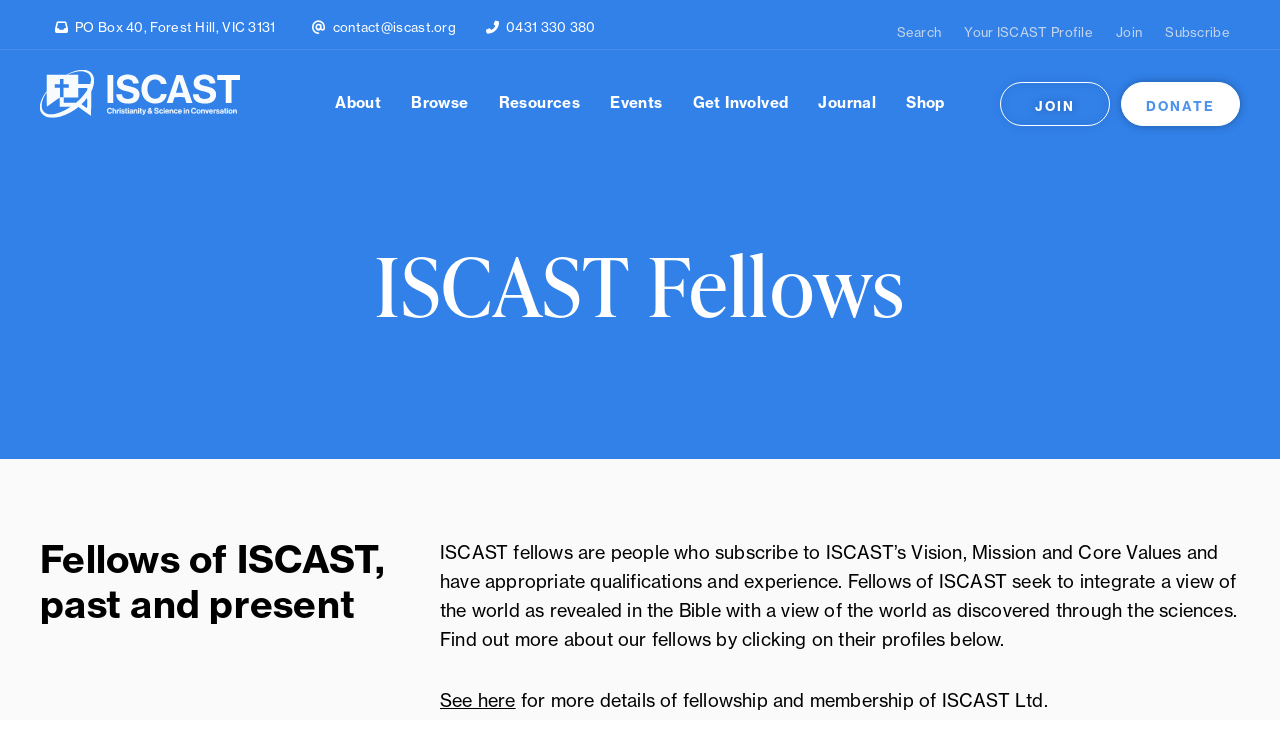

--- FILE ---
content_type: text/html; charset=UTF-8
request_url: https://iscast.org/people/group/iscast-fellows/
body_size: 19273
content:
<!DOCTYPE html><html dir="ltr" lang="en-AU" prefix="og: https://ogp.me/ns#"><head><script data-no-optimize="1">var litespeed_docref=sessionStorage.getItem("litespeed_docref");litespeed_docref&&(Object.defineProperty(document,"referrer",{get:function(){return litespeed_docref}}),sessionStorage.removeItem("litespeed_docref"));</script>  <script>(function(w,d,s,l,i){w[l]=w[l]||[];w[l].push({'gtm.start':
  new Date().getTime(),event:'gtm.js'});var f=d.getElementsByTagName(s)[0],
  j=d.createElement(s),dl=l!='dataLayer'?'&l='+l:'';j.async=true;j.src=
  'https://www.googletagmanager.com/gtm.js?id='+i+dl;f.parentNode.insertBefore(j,f);
  })(window,document,'script','dataLayer','GTM-5C8ZC78V');</script> <meta charset="UTF-8" /><title>ISCAST | Christianity &amp; Science in Conversation</title><meta name="description" content="Christianity &amp; Science in Conversation"><meta name="viewport" content="width=device-width"><style id='microthemer-archive-inline-css' type='text/css'>.content p{font-size:18px!important}</style><meta name="description" content="ISCAST fellows are people who subscribe to ISCAST’s Vision, Mission and Core Values and have appropriate qualifications and experience. Fellows of ISCAST seek to integrate a view of the world as revealed in the Bible with a view of the world as discovered through the sciences. Find out more about our fellows by clicking on their profiles below. See here for more details of fellowship and membership of ISCAST Ltd." /><meta name="robots" content="max-image-preview:large" /><meta name="google-site-verification" content="IYA023cNbNbiA6_fixFEo_WWB9l-EARdhqnqRn7uWsU" /><link rel="canonical" href="https://iscast.org/people/group/iscast-fellows/" /><meta name="generator" content="All in One SEO (AIOSEO) 4.9.3" /> <script type="application/ld+json" class="aioseo-schema">{"@context":"https:\/\/schema.org","@graph":[{"@type":"BreadcrumbList","@id":"https:\/\/iscast.org\/people\/group\/iscast-fellows\/#breadcrumblist","itemListElement":[{"@type":"ListItem","@id":"https:\/\/iscast.org#listItem","position":1,"name":"Home","item":"https:\/\/iscast.org","nextItem":{"@type":"ListItem","@id":"https:\/\/iscast.org\/people\/group\/iscast-fellows\/#listItem","name":"ISCAST Fellows"}},{"@type":"ListItem","@id":"https:\/\/iscast.org\/people\/group\/iscast-fellows\/#listItem","position":2,"name":"ISCAST Fellows","previousItem":{"@type":"ListItem","@id":"https:\/\/iscast.org#listItem","name":"Home"}}]},{"@type":"CollectionPage","@id":"https:\/\/iscast.org\/people\/group\/iscast-fellows\/#collectionpage","url":"https:\/\/iscast.org\/people\/group\/iscast-fellows\/","name":"ISCAST Fellows - ISCAST","description":"ISCAST fellows are people who subscribe to ISCAST\u2019s Vision, Mission and Core Values and have appropriate qualifications and experience. Fellows of ISCAST seek to integrate a view of the world as revealed in the Bible with a view of the world as discovered through the sciences. Find out more about our fellows by clicking on their profiles below. See here for more details of fellowship and membership of ISCAST Ltd.","inLanguage":"en-AU","isPartOf":{"@id":"https:\/\/iscast.org\/#website"},"breadcrumb":{"@id":"https:\/\/iscast.org\/people\/group\/iscast-fellows\/#breadcrumblist"}},{"@type":"Organization","@id":"https:\/\/iscast.org\/#organization","name":"ISCAST","description":"Christianity & Science in Conversation","url":"https:\/\/iscast.org\/","telephone":"+61431330380","logo":{"@type":"ImageObject","url":"https:\/\/iscast.org\/wp-content\/uploads\/2023\/05\/03-ISCAST-LOGO-Full-Blue@2x.png","@id":"https:\/\/iscast.org\/people\/group\/iscast-fellows\/#organizationLogo","width":1260,"height":304},"image":{"@id":"https:\/\/iscast.org\/people\/group\/iscast-fellows\/#organizationLogo"},"sameAs":["https:\/\/www.facebook.com\/ISCAST","https:\/\/twitter.com\/ISCAST_Oz","https:\/\/www.instagram.com\/iscast\/","https:\/\/www.youtube.com\/@iscast_oz","https:\/\/linkedin.com\/company\/ISCAST"]},{"@type":"WebSite","@id":"https:\/\/iscast.org\/#website","url":"https:\/\/iscast.org\/","name":"ISCAST","description":"Christianity & Science in Conversation","inLanguage":"en-AU","publisher":{"@id":"https:\/\/iscast.org\/#organization"}}]}</script> <script data-optimized="1" type="text/javascript">(function(c,l,a,r,i,t,y){c[a]=c[a]||function(){(c[a].q=c[a].q||[]).push(arguments)};t=l.createElement(r);t.async=1;t.src="https://www.clarity.ms/tag/"+i+"?ref=aioseo";y=l.getElementsByTagName(r)[0];y.parentNode.insertBefore(t,y)})(window,document,"clarity","script","remfk8joom")</script> <link rel="alternate" type="application/rss+xml" title="ISCAST &raquo; ISCAST Fellows Group Feed" href="https://iscast.org/people/group/iscast-fellows/feed/" /><style id='wp-img-auto-sizes-contain-inline-css' type='text/css'>img:is([sizes=auto i],[sizes^="auto," i]){contain-intrinsic-size:3000px 1500px}</style><style id='wp-emoji-styles-inline-css' type='text/css'>img.wp-smiley,img.emoji{display:inline!important;border:none!important;box-shadow:none!important;height:1em!important;width:1em!important;margin:0 0.07em!important;vertical-align:-0.1em!important;background:none!important;padding:0!important}</style><link data-optimized="1" rel='stylesheet' id='wp-block-library-css' href='https://iscast.org/wp-content/litespeed/css/8273bdf83d69d7920638d5918f58a205.css?ver=8a205' type='text/css' media='all' /><style id='global-styles-inline-css' type='text/css'>:root{--wp--preset--aspect-ratio--square:1;--wp--preset--aspect-ratio--4-3:4/3;--wp--preset--aspect-ratio--3-4:3/4;--wp--preset--aspect-ratio--3-2:3/2;--wp--preset--aspect-ratio--2-3:2/3;--wp--preset--aspect-ratio--16-9:16/9;--wp--preset--aspect-ratio--9-16:9/16;--wp--preset--color--black:#000000;--wp--preset--color--cyan-bluish-gray:#abb8c3;--wp--preset--color--white:#ffffff;--wp--preset--color--pale-pink:#f78da7;--wp--preset--color--vivid-red:#cf2e2e;--wp--preset--color--luminous-vivid-orange:#ff6900;--wp--preset--color--luminous-vivid-amber:#fcb900;--wp--preset--color--light-green-cyan:#7bdcb5;--wp--preset--color--vivid-green-cyan:#00d084;--wp--preset--color--pale-cyan-blue:#8ed1fc;--wp--preset--color--vivid-cyan-blue:#0693e3;--wp--preset--color--vivid-purple:#9b51e0;--wp--preset--gradient--vivid-cyan-blue-to-vivid-purple:linear-gradient(135deg,rgb(6,147,227) 0%,rgb(155,81,224) 100%);--wp--preset--gradient--light-green-cyan-to-vivid-green-cyan:linear-gradient(135deg,rgb(122,220,180) 0%,rgb(0,208,130) 100%);--wp--preset--gradient--luminous-vivid-amber-to-luminous-vivid-orange:linear-gradient(135deg,rgb(252,185,0) 0%,rgb(255,105,0) 100%);--wp--preset--gradient--luminous-vivid-orange-to-vivid-red:linear-gradient(135deg,rgb(255,105,0) 0%,rgb(207,46,46) 100%);--wp--preset--gradient--very-light-gray-to-cyan-bluish-gray:linear-gradient(135deg,rgb(238,238,238) 0%,rgb(169,184,195) 100%);--wp--preset--gradient--cool-to-warm-spectrum:linear-gradient(135deg,rgb(74,234,220) 0%,rgb(151,120,209) 20%,rgb(207,42,186) 40%,rgb(238,44,130) 60%,rgb(251,105,98) 80%,rgb(254,248,76) 100%);--wp--preset--gradient--blush-light-purple:linear-gradient(135deg,rgb(255,206,236) 0%,rgb(152,150,240) 100%);--wp--preset--gradient--blush-bordeaux:linear-gradient(135deg,rgb(254,205,165) 0%,rgb(254,45,45) 50%,rgb(107,0,62) 100%);--wp--preset--gradient--luminous-dusk:linear-gradient(135deg,rgb(255,203,112) 0%,rgb(199,81,192) 50%,rgb(65,88,208) 100%);--wp--preset--gradient--pale-ocean:linear-gradient(135deg,rgb(255,245,203) 0%,rgb(182,227,212) 50%,rgb(51,167,181) 100%);--wp--preset--gradient--electric-grass:linear-gradient(135deg,rgb(202,248,128) 0%,rgb(113,206,126) 100%);--wp--preset--gradient--midnight:linear-gradient(135deg,rgb(2,3,129) 0%,rgb(40,116,252) 100%);--wp--preset--font-size--small:13px;--wp--preset--font-size--medium:20px;--wp--preset--font-size--large:36px;--wp--preset--font-size--x-large:42px;--wp--preset--spacing--20:0.44rem;--wp--preset--spacing--30:0.67rem;--wp--preset--spacing--40:1rem;--wp--preset--spacing--50:1.5rem;--wp--preset--spacing--60:2.25rem;--wp--preset--spacing--70:3.38rem;--wp--preset--spacing--80:5.06rem;--wp--preset--shadow--natural:6px 6px 9px rgba(0, 0, 0, 0.2);--wp--preset--shadow--deep:12px 12px 50px rgba(0, 0, 0, 0.4);--wp--preset--shadow--sharp:6px 6px 0px rgba(0, 0, 0, 0.2);--wp--preset--shadow--outlined:6px 6px 0px -3px rgb(255, 255, 255), 6px 6px rgb(0, 0, 0);--wp--preset--shadow--crisp:6px 6px 0px rgb(0, 0, 0)}:where(.is-layout-flex){gap:.5em}:where(.is-layout-grid){gap:.5em}body .is-layout-flex{display:flex}.is-layout-flex{flex-wrap:wrap;align-items:center}.is-layout-flex>:is(*,div){margin:0}body .is-layout-grid{display:grid}.is-layout-grid>:is(*,div){margin:0}:where(.wp-block-columns.is-layout-flex){gap:2em}:where(.wp-block-columns.is-layout-grid){gap:2em}:where(.wp-block-post-template.is-layout-flex){gap:1.25em}:where(.wp-block-post-template.is-layout-grid){gap:1.25em}.has-black-color{color:var(--wp--preset--color--black)!important}.has-cyan-bluish-gray-color{color:var(--wp--preset--color--cyan-bluish-gray)!important}.has-white-color{color:var(--wp--preset--color--white)!important}.has-pale-pink-color{color:var(--wp--preset--color--pale-pink)!important}.has-vivid-red-color{color:var(--wp--preset--color--vivid-red)!important}.has-luminous-vivid-orange-color{color:var(--wp--preset--color--luminous-vivid-orange)!important}.has-luminous-vivid-amber-color{color:var(--wp--preset--color--luminous-vivid-amber)!important}.has-light-green-cyan-color{color:var(--wp--preset--color--light-green-cyan)!important}.has-vivid-green-cyan-color{color:var(--wp--preset--color--vivid-green-cyan)!important}.has-pale-cyan-blue-color{color:var(--wp--preset--color--pale-cyan-blue)!important}.has-vivid-cyan-blue-color{color:var(--wp--preset--color--vivid-cyan-blue)!important}.has-vivid-purple-color{color:var(--wp--preset--color--vivid-purple)!important}.has-black-background-color{background-color:var(--wp--preset--color--black)!important}.has-cyan-bluish-gray-background-color{background-color:var(--wp--preset--color--cyan-bluish-gray)!important}.has-white-background-color{background-color:var(--wp--preset--color--white)!important}.has-pale-pink-background-color{background-color:var(--wp--preset--color--pale-pink)!important}.has-vivid-red-background-color{background-color:var(--wp--preset--color--vivid-red)!important}.has-luminous-vivid-orange-background-color{background-color:var(--wp--preset--color--luminous-vivid-orange)!important}.has-luminous-vivid-amber-background-color{background-color:var(--wp--preset--color--luminous-vivid-amber)!important}.has-light-green-cyan-background-color{background-color:var(--wp--preset--color--light-green-cyan)!important}.has-vivid-green-cyan-background-color{background-color:var(--wp--preset--color--vivid-green-cyan)!important}.has-pale-cyan-blue-background-color{background-color:var(--wp--preset--color--pale-cyan-blue)!important}.has-vivid-cyan-blue-background-color{background-color:var(--wp--preset--color--vivid-cyan-blue)!important}.has-vivid-purple-background-color{background-color:var(--wp--preset--color--vivid-purple)!important}.has-black-border-color{border-color:var(--wp--preset--color--black)!important}.has-cyan-bluish-gray-border-color{border-color:var(--wp--preset--color--cyan-bluish-gray)!important}.has-white-border-color{border-color:var(--wp--preset--color--white)!important}.has-pale-pink-border-color{border-color:var(--wp--preset--color--pale-pink)!important}.has-vivid-red-border-color{border-color:var(--wp--preset--color--vivid-red)!important}.has-luminous-vivid-orange-border-color{border-color:var(--wp--preset--color--luminous-vivid-orange)!important}.has-luminous-vivid-amber-border-color{border-color:var(--wp--preset--color--luminous-vivid-amber)!important}.has-light-green-cyan-border-color{border-color:var(--wp--preset--color--light-green-cyan)!important}.has-vivid-green-cyan-border-color{border-color:var(--wp--preset--color--vivid-green-cyan)!important}.has-pale-cyan-blue-border-color{border-color:var(--wp--preset--color--pale-cyan-blue)!important}.has-vivid-cyan-blue-border-color{border-color:var(--wp--preset--color--vivid-cyan-blue)!important}.has-vivid-purple-border-color{border-color:var(--wp--preset--color--vivid-purple)!important}.has-vivid-cyan-blue-to-vivid-purple-gradient-background{background:var(--wp--preset--gradient--vivid-cyan-blue-to-vivid-purple)!important}.has-light-green-cyan-to-vivid-green-cyan-gradient-background{background:var(--wp--preset--gradient--light-green-cyan-to-vivid-green-cyan)!important}.has-luminous-vivid-amber-to-luminous-vivid-orange-gradient-background{background:var(--wp--preset--gradient--luminous-vivid-amber-to-luminous-vivid-orange)!important}.has-luminous-vivid-orange-to-vivid-red-gradient-background{background:var(--wp--preset--gradient--luminous-vivid-orange-to-vivid-red)!important}.has-very-light-gray-to-cyan-bluish-gray-gradient-background{background:var(--wp--preset--gradient--very-light-gray-to-cyan-bluish-gray)!important}.has-cool-to-warm-spectrum-gradient-background{background:var(--wp--preset--gradient--cool-to-warm-spectrum)!important}.has-blush-light-purple-gradient-background{background:var(--wp--preset--gradient--blush-light-purple)!important}.has-blush-bordeaux-gradient-background{background:var(--wp--preset--gradient--blush-bordeaux)!important}.has-luminous-dusk-gradient-background{background:var(--wp--preset--gradient--luminous-dusk)!important}.has-pale-ocean-gradient-background{background:var(--wp--preset--gradient--pale-ocean)!important}.has-electric-grass-gradient-background{background:var(--wp--preset--gradient--electric-grass)!important}.has-midnight-gradient-background{background:var(--wp--preset--gradient--midnight)!important}.has-small-font-size{font-size:var(--wp--preset--font-size--small)!important}.has-medium-font-size{font-size:var(--wp--preset--font-size--medium)!important}.has-large-font-size{font-size:var(--wp--preset--font-size--large)!important}.has-x-large-font-size{font-size:var(--wp--preset--font-size--x-large)!important}</style><style id='classic-theme-styles-inline-css' type='text/css'>/*! This file is auto-generated */
.wp-block-button__link{color:#fff;background-color:#32373c;border-radius:9999px;box-shadow:none;text-decoration:none;padding:calc(.667em + 2px) calc(1.333em + 2px);font-size:1.125em}.wp-block-file__button{background:#32373c;color:#fff;text-decoration:none}</style><link data-optimized="1" rel='stylesheet' id='ivory-search-styles-css' href='https://iscast.org/wp-content/litespeed/css/5bf230ba88e067db60189439e65367ae.css?ver=367ae' type='text/css' media='all' /><link data-optimized="1" rel='stylesheet' id='reset-css' href='https://iscast.org/wp-content/litespeed/css/90cc2bcf2464c9bb7e88be1605d417a0.css?ver=417a0' type='text/css' media='all' /><link data-optimized="1" rel='stylesheet' id='utilities-css' href='https://iscast.org/wp-content/litespeed/css/f79b9cb45d5a569fd3c6acaf8877abdb.css?ver=7abdb' type='text/css' media='all' /><link data-optimized="1" rel='stylesheet' id='layout-css' href='https://iscast.org/wp-content/litespeed/css/38116c93641949148996d2c8da25e530.css?ver=5e530' type='text/css' media='all' /><link data-optimized="1" rel='stylesheet' id='style-css' href='https://iscast.org/wp-content/litespeed/css/00cab8032c0b3b36fdce3c0b3eb50355.css?ver=50355' type='text/css' media='all' /><link data-optimized="1" rel='stylesheet' id='single-people-css' href='https://iscast.org/wp-content/litespeed/css/f45fbb84c26a0b28581e364ad77ee868.css?ver=ee868' type='text/css' media='all' /><link data-optimized="1" rel='stylesheet' id='microthemer-css' href='https://iscast.org/wp-content/litespeed/css/c5ba01d091c364d8ef8772581f2055a4.css?ver=40a2a' type='text/css' media='all' /> <script type="text/javascript" src="https://iscast.org/wp-includes/js/jquery/jquery.min.js" id="jquery-core-js"></script> <script data-optimized="1" type="text/javascript" src="https://iscast.org/wp-content/litespeed/js/0e4c32de035180d70a5265140dc82aa2.js?ver=82aa2" id="jquery-migrate-js"></script> <script data-optimized="1" type="text/javascript" id="mt_animation_events-js-extra">var MT_Events_Data={"click":[{"event":"click","code":"#et_builder_outer_content .et_pb_button_0","type":"transition","mqKey":"all-devices","mq":!1},{"event":"click","code":".et_pb_image_0 .lazyloaded, #et_builder_outer_content .et_pb_column_0, #et_builder_outer_content .et_pb_button_1, #et_builder_outer_content .wp-image-7059, .mtp-page-all-resources.mtp-7025 .et_pb_column_1, .mtp-page-all-resources.mtp-7025 .et_pb_column_2","type":"animation","mqKey":"all-devices","mq":!1},{"event":"click","code":"#et_builder_outer_content .wp-image-7591, #et_builder_outer_content .wp-image-7592, #et_builder_outer_content .wp-image-7593, #et_builder_outer_content .wp-image-7587, #et_builder_outer_content .wp-image-7588, #et_builder_outer_content .wp-image-7589, #et_builder_outer_content .wp-image-7590","type":"transition","mqKey":"all-devices","mq":!1}]}</script> <script data-optimized="1" type="text/javascript" src="https://iscast.org/wp-content/litespeed/js/a8b5f206c499f855ab3349ed5395b72a.js?ver=bad79" id="mt_animation_events-js"></script> <link rel="https://api.w.org/" href="https://iscast.org/wp-json/" /><link rel="alternate" title="JSON" type="application/json" href="https://iscast.org/wp-json/wp/v2/group/28" /><link rel="EditURI" type="application/rsd+xml" title="RSD" href="https://iscast.org/xmlrpc.php?rsd" /><meta name="generator" content="performance-lab 4.0.1; plugins: "> <script data-optimized="1" type="text/javascript">(function(url){if(/(?:Chrome\/26\.0\.1410\.63 Safari\/537\.31|WordfenceTestMonBot)/.test(navigator.userAgent)){return}
var addEvent=function(evt,handler){if(window.addEventListener){document.addEventListener(evt,handler,!1)}else if(window.attachEvent){document.attachEvent('on'+evt,handler)}};var removeEvent=function(evt,handler){if(window.removeEventListener){document.removeEventListener(evt,handler,!1)}else if(window.detachEvent){document.detachEvent('on'+evt,handler)}};var evts='contextmenu dblclick drag dragend dragenter dragleave dragover dragstart drop keydown keypress keyup mousedown mousemove mouseout mouseover mouseup mousewheel scroll'.split(' ');var logHuman=function(){if(window.wfLogHumanRan){return}
window.wfLogHumanRan=!0;var wfscr=document.createElement('script');wfscr.type='text/javascript';wfscr.async=!0;wfscr.src=url+'&r='+Math.random();(document.getElementsByTagName('head')[0]||document.getElementsByTagName('body')[0]).appendChild(wfscr);for(var i=0;i<evts.length;i++){removeEvent(evts[i],logHuman)}};for(var i=0;i<evts.length;i++){addEvent(evts[i],logHuman)}})('//iscast.org/?wordfence_lh=1&hid=511956217D9689D37E27F13ACF9BA193')</script><noscript><style>.lazyload[data-src]{display:none !important;}</style></noscript><style>.lazyload{background-image:none!important}.lazyload:before{background-image:none!important}</style><style class="wpcode-css-snippet">::-moz-selection{background-color:#3181E9;color:#fff}::selection{background-color:#3181E9;color:#fff}</style><link rel="icon" href="https://iscast.org/wp-content/uploads/2023/04/cropped-favicon-32x32.png" sizes="32x32" /><link rel="icon" href="https://iscast.org/wp-content/uploads/2023/04/cropped-favicon-192x192.png" sizes="192x192" /><link rel="apple-touch-icon" href="https://iscast.org/wp-content/uploads/2023/04/cropped-favicon-180x180.png" /><meta name="msapplication-TileImage" content="https://iscast.org/wp-content/uploads/2023/04/cropped-favicon-270x270.png" /><style type="text/css" id="wp-custom-css">.custom-button{display:inline-block;padding:10px 20px;border-radius:5px;background-color:#3181E9;color:#ffffff!important;font-weight:700;text-decoration:none!important;box-shadow:2px 2px 4px rgb(0 0 0 / .2);transition:background-color 0.3s ease}.custom-button:hover{background-color:#1e5aae;text-decoration:none!important}</style><style type="text/css"></style> <script data-optimized="1" src="https://iscast.org/wp-content/litespeed/js/813b11bb00dccd512311d9dc1adbe6ee.js?ver=be6ee" crossorigin="anonymous"></script> <script data-optimized="1" src="https://iscast.org/wp-content/litespeed/js/338200efceb47cc82d1d272a0212a6cb.js?ver=2a6cb"></script> <link data-optimized="1" rel="stylesheet" href="https://iscast.org/wp-content/litespeed/css/3021ce87589cbe3d786e2c34b887ec1b.css?ver=7ec1b"><link data-optimized="1" rel="stylesheet" href="https://iscast.org/wp-content/litespeed/css/adefa46f167ee4676bb5180c8af08bff.css?ver=08bff"> <script src="https://ajax.googleapis.com/ajax/libs/jquery/3.5.1/jquery.min.js"></script> <script data-optimized="1" src="https://iscast.org/wp-content/litespeed/js/8b0ac3519933c6f2a5aace579f0f96c7.js?ver=f96c7"></script> <meta name="facebook-domain-verification" content="dihv41nsq7ijlnya7ylj8dwk0r3jm0" /></head><body class="archive tax-group term-iscast-fellows term-28 wp-theme-iscast-wp iscast-wp mtp-9163 mtp-people-samuel-mckee"><noscript><iframe src="https://www.googletagmanager.com/ns.html?id=GTM-5C8ZC78V"
height="0" width="0" style="display:none;visibility:hidden"></iframe></noscript><header><div class="top px-40 px-sm-15 d-md-none"><div class="left">
<span class="item"><i class="fas fa-inbox icon"></i><a>PO Box 40, Forest Hill, VIC 3131</a></span>
<span class="item"><i class="fas fa-at icon"></i><a href="mailto:contact@iscast.org">contact@iscast.org</a></span><span class="item"><i class="fas fa-phone-alt icon"></i><a href="tel:0431 330 380">0431 330 380</a></span></div><div class="right">
<a href="https://iscast.org/search/">Search</a>
<a target="_blank" href="https://drct-iscast.prod.supporterhub.net/pages/contact-profile">Your ISCAST Profile</a>
<a target="_blank" href="https://iscast.org/become-a-member/">Join</a>
<a target="_blank" href="https://iscast.org/subscribe/">Subscribe</a></div></div><div class="menu px-40 px-sm-15"><div class="logo">
<a href="https://iscast.org/"><img src="[data-uri]" alt="ISCAST" data-src="/wp-content/uploads/2023/04/01-ISCAST-LOGO-Full-White@2x.svg" decoding="async" class="lazyload"><noscript><img src="/wp-content/uploads/2023/04/01-ISCAST-LOGO-Full-White@2x.svg" alt="ISCAST" data-eio="l"></noscript></a></div><div class="open-menu d-none d-md-block">
<a id="open-nav">
<i data-feather="menu"></i>
</a></div><nav><div class="close-menu d-none d-md-block">
<a id="close-nav"><i data-feather="x"></i></a></div><ul id="menu-header" class="list--inline"><li id="menu-item-45" class="menu-item menu-item-type-custom menu-item-object-custom current-menu-ancestor menu-item-has-children menu-item-45"><a>About</a><ul class="sub-menu"><li id="menu-item-238" class="menu-item menu-item-type-post_type menu-item-object-page menu-item-238"><a href="https://iscast.org/about/">About Us</a></li><li id="menu-item-142" class="menu-item menu-item-type-custom menu-item-object-custom current-menu-ancestor current-menu-parent menu-item-has-children menu-item-142"><a>People</a><ul class="sub-menu"><li id="menu-item-145" class="menu-item menu-item-type-taxonomy menu-item-object-group menu-item-145"><a href="https://iscast.org/people/group/our-team/">Our Team</a></li><li id="menu-item-144" class="menu-item menu-item-type-taxonomy menu-item-object-group menu-item-144"><a href="https://iscast.org/people/group/our-board/">Our Board</a></li><li id="menu-item-143" class="menu-item menu-item-type-taxonomy menu-item-object-group current-menu-item menu-item-143"><a href="https://iscast.org/people/group/iscast-fellows/" aria-current="page">ISCAST Fellows</a></li></ul></li><li id="menu-item-263" class="menu-item menu-item-type-post_type menu-item-object-page menu-item-263"><a href="https://iscast.org/contact/">Contact Us</a></li></ul></li><li id="menu-item-42" class="menu-item menu-item-type-post_type menu-item-object-page current_page_parent menu-item-has-children menu-item-42"><a href="https://iscast.org/the-latest/">Browse</a><ul class="sub-menu"><li id="menu-item-104" class="menu-item menu-item-type-taxonomy menu-item-object-category menu-item-104"><a href="https://iscast.org/category/news/">News</a></li><li id="menu-item-105" class="menu-item menu-item-type-taxonomy menu-item-object-category menu-item-105"><a href="https://iscast.org/category/opinion/">Opinion</a></li><li id="menu-item-106" class="menu-item menu-item-type-taxonomy menu-item-object-category menu-item-106"><a href="https://iscast.org/category/reviews/">Reviews</a></li><li id="menu-item-5322" class="menu-item menu-item-type-taxonomy menu-item-object-category menu-item-5322"><a href="https://iscast.org/category/interview/">Interview</a></li><li id="menu-item-5234" class="menu-item menu-item-type-taxonomy menu-item-object-category menu-item-5234"><a href="https://iscast.org/category/reflections/">Reflections</a></li><li id="menu-item-5235" class="menu-item menu-item-type-taxonomy menu-item-object-category menu-item-5235"><a href="https://iscast.org/category/watch-and-listen/">Watch and Listen</a></li><li id="menu-item-5432" class="menu-item menu-item-type-taxonomy menu-item-object-category menu-item-5432"><a href="https://iscast.org/category/from-the-journal/">From the Journal</a></li></ul></li><li id="menu-item-47" class="menu-item menu-item-type-custom menu-item-object-custom menu-item-has-children menu-item-47"><a href="#">Resources</a><ul class="sub-menu"><li id="menu-item-53" class="menu-item menu-item-type-custom menu-item-object-custom menu-item-has-children menu-item-53"><a>Common Questions</a><ul class="sub-menu"><li id="menu-item-99" class="menu-item menu-item-type-taxonomy menu-item-object-post_tag menu-item-99"><a href="https://iscast.org/tag/science-christianity/">Science &amp; Christianity</a></li><li id="menu-item-95" class="menu-item menu-item-type-taxonomy menu-item-object-post_tag menu-item-95"><a href="https://iscast.org/tag/evolution-creation/">Evolution &amp; Creation</a></li><li id="menu-item-94" class="menu-item menu-item-type-taxonomy menu-item-object-post_tag menu-item-94"><a href="https://iscast.org/tag/climate-change-creation-care/">Climate Change &amp; Creation Care</a></li><li id="menu-item-100" class="menu-item menu-item-type-taxonomy menu-item-object-post_tag menu-item-100"><a href="https://iscast.org/tag/technology-ai/">Technology &amp; AI</a></li><li id="menu-item-101" class="menu-item menu-item-type-taxonomy menu-item-object-post_tag menu-item-101"><a href="https://iscast.org/tag/the-human-being/">The Human Being</a></li><li id="menu-item-103" class="menu-item menu-item-type-taxonomy menu-item-object-post_tag menu-item-103"><a href="https://iscast.org/tag/what-is-science/">What is Science?</a></li><li id="menu-item-98" class="menu-item menu-item-type-taxonomy menu-item-object-post_tag menu-item-98"><a href="https://iscast.org/tag/reading-the-bible/">Reading the Bible</a></li></ul></li><li id="menu-item-96" class="menu-item menu-item-type-taxonomy menu-item-object-post_tag menu-item-96"><a href="https://iscast.org/tag/for-your-church/">For Your Church</a></li><li id="menu-item-97" class="menu-item menu-item-type-taxonomy menu-item-object-post_tag menu-item-97"><a href="https://iscast.org/tag/for-your-school/">For Your School</a></li><li id="menu-item-102" class="menu-item menu-item-type-taxonomy menu-item-object-post_tag menu-item-102"><a href="https://iscast.org/tag/videos/">Videos</a></li><li id="menu-item-239" class="menu-item menu-item-type-post_type menu-item-object-page menu-item-239"><a href="https://iscast.org/library/">The ISCAST Public Library</a></li><li id="menu-item-266" class="menu-item menu-item-type-post_type menu-item-object-page menu-item-266"><a href="https://iscast.org/links/">Useful Links</a></li></ul></li><li id="menu-item-277" class="menu-item menu-item-type-post_type_archive menu-item-object-events menu-item-277"><a href="https://iscast.org/events/">Events</a></li><li id="menu-item-51" class="menu-item menu-item-type-custom menu-item-object-custom menu-item-has-children menu-item-51"><a>Get Involved</a><ul class="sub-menu"><li id="menu-item-8297" class="menu-item menu-item-type-post_type menu-item-object-page menu-item-8297"><a href="https://iscast.org/get-involved/donate/">Give</a></li><li id="menu-item-3829" class="menu-item menu-item-type-post_type menu-item-object-page menu-item-3829"><a href="https://iscast.org/get-involved/join/">Membership</a></li><li id="menu-item-5963" class="menu-item menu-item-type-post_type menu-item-object-page menu-item-5963"><a href="https://iscast.org/write/">Write</a></li><li id="menu-item-3828" class="menu-item menu-item-type-post_type menu-item-object-page menu-item-3828"><a href="https://iscast.org/get-involved/pray/">Pray</a></li><li id="menu-item-6810" class="menu-item menu-item-type-custom menu-item-object-custom menu-item-6810"><a href="https://www.facebook.com/groups/1253100562250751">Facebook Group</a></li></ul></li><li id="menu-item-46" class="menu-item menu-item-type-custom menu-item-object-custom menu-item-46"><a target="_blank" href="https://journal.iscast.org/">Journal</a></li><li id="menu-item-52" class="menu-item menu-item-type-custom menu-item-object-custom menu-item-52"><a target="_blank" href="https://iscast.square.site/shop/publications/2">Shop</a></li></ul></nav><div class="buttons">
<a href="https://iscast.org/become-a-member/" target="_blank" class="btn clear">Join</a>
<a href="https://iscast.org/eofy-donate/" target="_blank" class="btn fill">Donate</a></div></div></header><main><section class="page-top-header inside"><div class="overlay px-15"><div class="content"><h1 class="heading display-1">ISCAST Fellows</h1></div></div></section><section class="intro-col-1-2 bg--light py-80 px-15 py-sm-50"><div class="container grid d-grid col-md-1"><div class="title"><h2>Fellows of ISCAST, past and present</h2></div><div class="content"><p>ISCAST fellows are people who subscribe to ISCAST’s Vision, Mission and Core Values and have appropriate qualifications and experience. Fellows of ISCAST seek to integrate a view of the world as revealed in the Bible with a view of the world as discovered through the sciences. Find out more about our fellows by clicking on their profiles below.</p><p><a href="https://iscast.org/appointment-of-iscast-fellows/">See here</a> for more details of fellowship and membership of ISCAST Ltd.</p></div></div></section><section class="py-80 px-15 py-sm-50"><div class="container"><div class="filter-search"><form>
<input type="text" placeholder="Search by name" id="filter-search-field">
<i class="fas fa-search" aria-hidden="true"></i></form></div><div class="no-results text-center"><p>No results were found.</p></div><div class="people-list grid d-grid col-5 col-md-3 col-sm-2"><div class="people-list-single" filter-name="samuel mckee">
<a href="https://iscast.org/people/samuel-mckee/" class="portrait">
<img src="[data-uri]" alt="" data-src="https://iscast.org/wp-content/uploads/2025/09/DSC06996-Sam-McKee.jpg.webp" decoding="async" class="lazyload" data-eio-rwidth="1920" data-eio-rheight="1280" /><noscript><img src="https://iscast.org/wp-content/uploads/2025/09/DSC06996-Sam-McKee.jpg.webp" alt="" data-eio="l" /></noscript>
</a><h4 class="name"><a href="https://iscast.org/people/samuel-mckee/">Samuel McKee</a></h4></div><div class="people-list-single" filter-name="kevin koay">
<a href="https://iscast.org/people/kevin-koay/" class="portrait">
<img src="[data-uri]" alt="" data-src="https://iscast.org/wp-content/uploads/2025/08/Kevin-Koay.jpeg.webp" decoding="async" class="lazyload" data-eio-rwidth="1440" data-eio-rheight="1920" /><noscript><img src="https://iscast.org/wp-content/uploads/2025/08/Kevin-Koay.jpeg.webp" alt="" data-eio="l" /></noscript>
</a><h4 class="name"><a href="https://iscast.org/people/kevin-koay/">Kevin Koay</a></h4></div><div class="people-list-single" filter-name="salvy russo">
<a href="https://iscast.org/people/salvy-russo/" class="portrait">
<img src="[data-uri]" alt="" data-src="https://iscast.org/wp-content/uploads/2025/05/Salvy-Russo.png.webp" decoding="async" class="lazyload" data-eio-rwidth="180" data-eio-rheight="180" /><noscript><img src="https://iscast.org/wp-content/uploads/2025/05/Salvy-Russo.png.webp" alt="" data-eio="l" /></noscript>
</a><h4 class="name"><a href="https://iscast.org/people/salvy-russo/">Salvy Russo</a></h4></div><div class="people-list-single" filter-name="jacob martin">
<a href="https://iscast.org/people/jacob-martin/" class="portrait">
<img src="[data-uri]" alt="" data-src="https://iscast.org/wp-content/uploads/2025/05/JACOB-MARTIN-1.jpg.webp" decoding="async" class="lazyload" data-eio-rwidth="300" data-eio-rheight="299" /><noscript><img src="https://iscast.org/wp-content/uploads/2025/05/JACOB-MARTIN-1.jpg.webp" alt="" data-eio="l" /></noscript>
</a><h4 class="name"><a href="https://iscast.org/people/jacob-martin/">Jacob Martin</a></h4></div><div class="people-list-single" filter-name="david graieg">
<a href="https://iscast.org/people/dr-david-graieg/" class="portrait">
<img src="[data-uri]" alt="" data-src="https://iscast.org/wp-content/uploads/2025/02/David-Gaieg.jpg.webp" decoding="async" class="lazyload" data-eio-rwidth="1920" data-eio-rheight="1561" /><noscript><img src="https://iscast.org/wp-content/uploads/2025/02/David-Gaieg.jpg.webp" alt="" data-eio="l" /></noscript>
</a><h4 class="name"><a href="https://iscast.org/people/dr-david-graieg/">David Graieg</a></h4></div><div class="people-list-single" filter-name="malcolm buchanan">
<a href="https://iscast.org/people/malcolm-buchanan/" class="portrait">
<img src="[data-uri]" alt="" data-src="https://iscast.org/wp-content/uploads/2024/10/Malcolm-Buchanan-Photo_July2023.jpg.webp" decoding="async" class="lazyload" data-eio-rwidth="1839" data-eio-rheight="1920" /><noscript><img src="https://iscast.org/wp-content/uploads/2024/10/Malcolm-Buchanan-Photo_July2023.jpg.webp" alt="" data-eio="l" /></noscript>
</a><h4 class="name"><a href="https://iscast.org/people/malcolm-buchanan/">Malcolm Buchanan</a></h4></div><div class="people-list-single" filter-name="simon wayte">
<a href="https://iscast.org/people/simon-wayte/" class="portrait">
<img src="[data-uri]" alt="" data-src="https://iscast.org/wp-content/uploads/2024/09/Rev-Dr-Simon-Wayte-2.jpg.webp" decoding="async" class="lazyload" data-eio-rwidth="1664" data-eio-rheight="1664" /><noscript><img src="https://iscast.org/wp-content/uploads/2024/09/Rev-Dr-Simon-Wayte-2.jpg.webp" alt="" data-eio="l" /></noscript>
</a><h4 class="name"><a href="https://iscast.org/people/simon-wayte/">Simon Wayte</a></h4></div><div class="people-list-single" filter-name="cheryl praeger">
<a href="https://iscast.org/people/cheryl-praeger/" class="portrait">
<img src="[data-uri]" alt="" data-src="https://iscast.org/wp-content/uploads/2024/09/Cheryl-Praeger-Fellow-Profile.jpg.webp" decoding="async" class="lazyload" data-eio-rwidth="1280" data-eio-rheight="1920" /><noscript><img src="https://iscast.org/wp-content/uploads/2024/09/Cheryl-Praeger-Fellow-Profile.jpg.webp" alt="" data-eio="l" /></noscript>
</a><h4 class="name"><a href="https://iscast.org/people/cheryl-praeger/">Cheryl Praeger</a></h4></div><div class="people-list-single" filter-name="daniel price">
<a href="https://iscast.org/people/daniel-price/" class="portrait">
<img src="[data-uri]" alt="" data-src="https://iscast.org/wp-content/uploads/2024/08/Daniel-Price-e1736902554510.jpeg.webp" decoding="async" class="lazyload" data-eio-rwidth="540" data-eio-rheight="720" /><noscript><img src="https://iscast.org/wp-content/uploads/2024/08/Daniel-Price-e1736902554510.jpeg.webp" alt="" data-eio="l" /></noscript>
</a><h4 class="name"><a href="https://iscast.org/people/daniel-price/">Daniel Price</a></h4></div><div class="people-list-single" filter-name="marius dorobantu">
<a href="https://iscast.org/people/marius-dorobantu/" class="portrait">
<img src="[data-uri]" alt="" data-src="https://iscast.org/wp-content/uploads/2024/07/PS_8571_VU-Wetenschappers_Marius-Dorobantu_2024A-copy.jpg.webp" decoding="async" class="lazyload" data-eio-rwidth="1883" data-eio-rheight="1920" /><noscript><img src="https://iscast.org/wp-content/uploads/2024/07/PS_8571_VU-Wetenschappers_Marius-Dorobantu_2024A-copy.jpg.webp" alt="" data-eio="l" /></noscript>
</a><h4 class="name"><a href="https://iscast.org/people/marius-dorobantu/">Marius Dorobantu</a></h4></div><div class="people-list-single" filter-name="sally shaw">
<a href="https://iscast.org/people/sally-shaw/" class="portrait">
<img src="[data-uri]" alt="" data-src="https://iscast.org/wp-content/uploads/2024/07/Photo-of-Sally-Shaw-01.jpg.webp" decoding="async" class="lazyload" data-eio-rwidth="1225" data-eio-rheight="1516" /><noscript><img src="https://iscast.org/wp-content/uploads/2024/07/Photo-of-Sally-Shaw-01.jpg.webp" alt="" data-eio="l" /></noscript>
</a><h4 class="name"><a href="https://iscast.org/people/sally-shaw/">Sally Shaw</a></h4></div><div class="people-list-single" filter-name="antonios kaldas">
<a href="https://iscast.org/people/antonios-kaldas/" class="portrait">
<img src="[data-uri]" alt="" data-src="https://iscast.org/wp-content/uploads/2024/04/Fr-Ant-headshot.jpg.webp" decoding="async" class="lazyload" data-eio-rwidth="1442" data-eio-rheight="1920" /><noscript><img src="https://iscast.org/wp-content/uploads/2024/04/Fr-Ant-headshot.jpg.webp" alt="" data-eio="l" /></noscript>
</a><h4 class="name"><a href="https://iscast.org/people/antonios-kaldas/">Antonios Kaldas</a></h4></div><div class="people-list-single" filter-name="darrel falk">
<a href="https://iscast.org/people/darrel-falk/" class="portrait">
<img src="[data-uri]" alt="" data-src="https://iscast.org/wp-content/uploads/2023/12/DarrelFalk-1-e1706505402827.jpg.webp" decoding="async" class="lazyload" data-eio-rwidth="1125" data-eio-rheight="1302" /><noscript><img src="https://iscast.org/wp-content/uploads/2023/12/DarrelFalk-1-e1706505402827.jpg.webp" alt="" data-eio="l" /></noscript>
</a><h4 class="name"><a href="https://iscast.org/people/darrel-falk/">Darrel Falk</a></h4></div><div class="people-list-single" filter-name="david cohen">
<a href="https://iscast.org/people/david-cohen/" class="portrait">
<img src="[data-uri]" alt="" data-src="https://iscast.org/wp-content/uploads/2023/12/DavidCohen.jpg.webp" decoding="async" class="lazyload" data-eio-rwidth="1278" data-eio-rheight="1920" /><noscript><img src="https://iscast.org/wp-content/uploads/2023/12/DavidCohen.jpg.webp" alt="" data-eio="l" /></noscript>
</a><h4 class="name"><a href="https://iscast.org/people/david-cohen/">David Cohen</a></h4></div><div class="people-list-single" filter-name="david grayden">
<a href="https://iscast.org/people/david-grayden/" class="portrait">
<img src="[data-uri]" alt="" data-src="https://iscast.org/wp-content/uploads/2023/11/DavidGrayden.jpg.webp" decoding="async" class="lazyload" data-eio-rwidth="1920" data-eio-rheight="1885" /><noscript><img src="https://iscast.org/wp-content/uploads/2023/11/DavidGrayden.jpg.webp" alt="" data-eio="l" /></noscript>
</a><h4 class="name"><a href="https://iscast.org/people/david-grayden/">David Grayden</a></h4></div><div class="people-list-single" filter-name="ted peters">
<a href="https://iscast.org/people/ted-peters/" class="portrait">
<img src="[data-uri]" alt="Headshot of Ted Peters" data-src="https://iscast.org/wp-content/uploads/2023/10/Ted-Peters-1.jpg.webp" decoding="async" class="lazyload" data-eio-rwidth="998" data-eio-rheight="1321" /><noscript><img src="https://iscast.org/wp-content/uploads/2023/10/Ted-Peters-1.jpg.webp" alt="Headshot of Ted Peters" data-eio="l" /></noscript>
</a><h4 class="name"><a href="https://iscast.org/people/ted-peters/">Ted Peters</a></h4></div><div class="people-list-single" filter-name="bruce robinson">
<a href="https://iscast.org/people/bruce-robinson/" class="portrait">
<img src="[data-uri]" alt="" data-src="https://iscast.org/wp-content/uploads/2023/06/BruceRobinson.jpg.webp" decoding="async" class="lazyload" data-eio-rwidth="293" data-eio-rheight="400" /><noscript><img src="https://iscast.org/wp-content/uploads/2023/06/BruceRobinson.jpg.webp" alt="" data-eio="l" /></noscript>
</a><h4 class="name"><a href="https://iscast.org/people/bruce-robinson/">Bruce Robinson</a></h4></div><div class="people-list-single" filter-name="jennifer wiseman">
<a href="https://iscast.org/people/wiseman-jennifer/" class="portrait">
<img src="[data-uri]" alt="" data-src="https://iscast.org/wp-content/uploads/2021/12/JenniferWiseman.jpeg.webp" decoding="async" class="lazyload" data-eio-rwidth="673" data-eio-rheight="1024" /><noscript><img src="https://iscast.org/wp-content/uploads/2021/12/JenniferWiseman.jpeg.webp" alt="" data-eio="l" /></noscript>
</a><h4 class="name"><a href="https://iscast.org/people/wiseman-jennifer/">Jennifer Wiseman</a></h4></div><div class="people-list-single" filter-name="peter harrison">
<a href="https://iscast.org/people/harrison-peter/" class="portrait">
<img src="[data-uri]" alt="" data-src="https://iscast.org/wp-content/uploads/2021/12/Harrison_Peter_full_4.jpg.webp" decoding="async" class="lazyload" data-eio-rwidth="599" data-eio-rheight="882" /><noscript><img src="https://iscast.org/wp-content/uploads/2021/12/Harrison_Peter_full_4.jpg.webp" alt="" data-eio="l" /></noscript>
</a><h4 class="name"><a href="https://iscast.org/people/harrison-peter/">Peter Harrison</a></h4></div><div class="people-list-single" filter-name="denis alexander">
<a href="https://iscast.org/people/alexander-denis/" class="portrait">
<img src="[data-uri]" alt="" data-src="https://iscast.org/wp-content/uploads/2021/12/denis_alexander_0-5.jpg.webp" decoding="async" class="lazyload" data-eio-rwidth="460" data-eio-rheight="288" /><noscript><img src="https://iscast.org/wp-content/uploads/2021/12/denis_alexander_0-5.jpg.webp" alt="" data-eio="l" /></noscript>
</a><h4 class="name"><a href="https://iscast.org/people/alexander-denis/">Denis Alexander</a></h4></div><div class="people-list-single" filter-name="victoria lorrimar">
<a href="https://iscast.org/people/lorrimar-victoria/" class="portrait">
<img src="[data-uri]" alt="" data-src="https://iscast.org/wp-content/uploads/2021/12/VickiLorrimar.jpg.webp" decoding="async" class="lazyload" data-eio-rwidth="663" data-eio-rheight="754" /><noscript><img src="https://iscast.org/wp-content/uploads/2021/12/VickiLorrimar.jpg.webp" alt="" data-eio="l" /></noscript>
</a><h4 class="name"><a href="https://iscast.org/people/lorrimar-victoria/">Victoria Lorrimar</a></h4></div><div class="people-list-single" filter-name="graeme clark">
<a href="https://iscast.org/people/clark-graeme/" class="portrait">
<img src="[data-uri]" alt="" data-src="https://iscast.org/wp-content/uploads/2021/12/Graeme_Clark_crop-1.jpg.webp" decoding="async" class="lazyload" data-eio-rwidth="955" data-eio-rheight="1104" /><noscript><img src="https://iscast.org/wp-content/uploads/2021/12/Graeme_Clark_crop-1.jpg.webp" alt="" data-eio="l" /></noscript>
</a><h4 class="name"><a href="https://iscast.org/people/clark-graeme/">Graeme Clark</a></h4></div><div class="people-list-single" filter-name="james ungureanu">
<a href="https://iscast.org/people/ungureanu-james/" class="portrait">
<img src="[data-uri]" alt="" data-src="https://iscast.org/wp-content/uploads/2021/12/JamesUngureanu.jpg.webp" decoding="async" class="lazyload" data-eio-rwidth="1503" data-eio-rheight="2101" /><noscript><img src="https://iscast.org/wp-content/uploads/2021/12/JamesUngureanu.jpg.webp" alt="" data-eio="l" /></noscript>
</a><h4 class="name"><a href="https://iscast.org/people/ungureanu-james/">James Ungureanu</a></h4></div><div class="people-list-single" filter-name="tom mcleish">
<a href="https://iscast.org/people/mcleish-tom/" class="portrait">
<img src="[data-uri]" alt="" data-src="https://iscast.org/wp-content/uploads/2021/12/TomMcLeish_crop-e1643772581837.png.webp" decoding="async" class="lazyload" data-eio-rwidth="931" data-eio-rheight="1420" /><noscript><img src="https://iscast.org/wp-content/uploads/2021/12/TomMcLeish_crop-e1643772581837.png.webp" alt="" data-eio="l" /></noscript>
</a><h4 class="name"><a href="https://iscast.org/people/mcleish-tom/">Tom McLeish</a></h4></div><div class="people-list-single" filter-name="doru costache">
<a href="https://iscast.org/people/costache-doru/" class="portrait">
<img src="[data-uri]" alt="" data-src="https://iscast.org/wp-content/uploads/2021/12/DoruCostache1.jpg.webp" decoding="async" class="lazyload" data-eio-rwidth="400" data-eio-rheight="400" /><noscript><img src="https://iscast.org/wp-content/uploads/2021/12/DoruCostache1.jpg.webp" alt="" data-eio="l" /></noscript>
</a><h4 class="name"><a href="https://iscast.org/people/costache-doru/">Doru Costache</a></h4></div><div class="people-list-single" filter-name="katherine seaton">
<a href="https://iscast.org/people/seaton-katherine/" class="portrait">
<img src="[data-uri]" alt="" data-src="https://iscast.org/wp-content/uploads/2021/12/EWAsG0ZA.jpeg.webp" decoding="async" class="lazyload" data-eio-rwidth="918" data-eio-rheight="1268" /><noscript><img src="https://iscast.org/wp-content/uploads/2021/12/EWAsG0ZA.jpeg.webp" alt="" data-eio="l" /></noscript>
</a><h4 class="name"><a href="https://iscast.org/people/seaton-katherine/">Katherine Seaton</a></h4></div><div class="people-list-single" filter-name="tony rinaudo">
<a href="https://iscast.org/people/rinaudo-tony/" class="portrait">
<img src="[data-uri]" alt="" data-src="https://iscast.org/wp-content/uploads/2021/12/head%20shot.PNG" decoding="async" class="lazyload" /><noscript><img src="https://iscast.org/wp-content/uploads/2021/12/head%20shot.PNG" alt="" data-eio="l" /></noscript>
</a><h4 class="name"><a href="https://iscast.org/people/rinaudo-tony/">Tony Rinaudo</a></h4></div><div class="people-list-single" filter-name="caroline foster">
<a href="https://iscast.org/people/caroline-foster/" class="portrait">
<img src="[data-uri]" alt="" data-src="https://iscast.org/wp-content/uploads/2022/10/CarolineFoster.jpg.webp" decoding="async" class="lazyload" data-eio-rwidth="941" data-eio-rheight="1411" /><noscript><img src="https://iscast.org/wp-content/uploads/2022/10/CarolineFoster.jpg.webp" alt="" data-eio="l" /></noscript>
</a><h4 class="name"><a href="https://iscast.org/people/caroline-foster/">Caroline Foster</a></h4></div><div class="people-list-single" filter-name="sarah sweet">
<a href="https://iscast.org/people/sarah-sweet/" class="portrait">
<img src="[data-uri]" alt="" data-src="https://iscast.org/wp-content/uploads/2022/10/SarahSweet.jpeg.webp" decoding="async" class="lazyload" data-eio-rwidth="956" data-eio-rheight="1195" /><noscript><img src="https://iscast.org/wp-content/uploads/2022/10/SarahSweet.jpeg.webp" alt="" data-eio="l" /></noscript>
</a><h4 class="name"><a href="https://iscast.org/people/sarah-sweet/">Sarah Sweet</a></h4></div><div class="people-list-single" filter-name="paul tyson">
<a href="https://iscast.org/people/paul-tyson/" class="portrait">
<img src="[data-uri]" alt="" data-src="https://iscast.org/wp-content/uploads/2023/06/PaulTyson.jpg.webp" decoding="async" class="lazyload" data-eio-rwidth="1920" data-eio-rheight="2560" /><noscript><img src="https://iscast.org/wp-content/uploads/2023/06/PaulTyson.jpg.webp" alt="" data-eio="l" /></noscript>
</a><h4 class="name"><a href="https://iscast.org/people/paul-tyson/">Paul Tyson</a></h4></div><div class="people-list-single" filter-name="chris mulherin">
<a href="https://iscast.org/people/mulherin-chris/" class="portrait">
<img src="[data-uri]" alt="" data-src="https://iscast.org/wp-content/uploads/2021/12/Chris_Mulherin-1.jpg.webp" decoding="async" class="lazyload" data-eio-rwidth="1818" data-eio-rheight="2005" /><noscript><img src="https://iscast.org/wp-content/uploads/2021/12/Chris_Mulherin-1.jpg.webp" alt="" data-eio="l" /></noscript>
</a><h4 class="name"><a href="https://iscast.org/people/mulherin-chris/">Chris Mulherin</a></h4></div><div class="people-list-single" filter-name="mick pope">
<a href="https://iscast.org/people/mick-pope/" class="portrait">
<img src="[data-uri]" alt="" data-src="https://iscast.org/wp-content/uploads/2023/12/MickPope.jpg.webp" decoding="async" class="lazyload" data-eio-rwidth="1200" data-eio-rheight="1504" /><noscript><img src="https://iscast.org/wp-content/uploads/2023/12/MickPope.jpg.webp" alt="" data-eio="l" /></noscript>
</a><h4 class="name"><a href="https://iscast.org/people/mick-pope/">Mick Pope</a></h4></div><div class="people-list-single" filter-name="karen hale">
<a href="https://iscast.org/people/hale-karen/" class="portrait">
<img src="[data-uri]" alt="" data-src="https://iscast.org/wp-content/uploads/2021/12/Karen%20Hale_0.jpg" decoding="async" class="lazyload" /><noscript><img src="https://iscast.org/wp-content/uploads/2021/12/Karen%20Hale_0.jpg" alt="" data-eio="l" /></noscript>
</a><h4 class="name"><a href="https://iscast.org/people/hale-karen/">Karen Hale</a></h4></div><div class="people-list-single" filter-name="bill walker">
<a href="https://iscast.org/people/walker-bill/" class="portrait">
<img src="[data-uri]" alt="" data-src="https://iscast.org/wp-content/uploads/2021/12/s200_bill.walker.jpg.webp" decoding="async" class="lazyload" data-eio-rwidth="139" data-eio-rheight="195" /><noscript><img src="https://iscast.org/wp-content/uploads/2021/12/s200_bill.walker.jpg.webp" alt="" data-eio="l" /></noscript>
</a><h4 class="name"><a href="https://iscast.org/people/walker-bill/">Bill Walker</a></h4></div><div class="people-list-single" filter-name="david croaker">
<a href="https://iscast.org/people/croaker-david/" class="portrait">
<img src="[data-uri]" alt="" data-src="https://iscast.org/wp-content/uploads/2021/12/DavidCroaker3.jpg.webp" decoding="async" class="lazyload" data-eio-rwidth="618" data-eio-rheight="789" /><noscript><img src="https://iscast.org/wp-content/uploads/2021/12/DavidCroaker3.jpg.webp" alt="" data-eio="l" /></noscript>
</a><h4 class="name"><a href="https://iscast.org/people/croaker-david/">David Croaker</a></h4></div><div class="people-list-single" filter-name="murray gillin">
<a href="https://iscast.org/people/gillin-murray/" class="portrait">
<img src="[data-uri]" alt="" data-src="https://iscast.org/wp-content/uploads/2021/12/MurrayGillin.jpg.webp" decoding="async" class="lazyload" data-eio-rwidth="1523" data-eio-rheight="2049" /><noscript><img src="https://iscast.org/wp-content/uploads/2021/12/MurrayGillin.jpg.webp" alt="" data-eio="l" /></noscript>
</a><h4 class="name"><a href="https://iscast.org/people/gillin-murray/">Murray Gillin</a></h4></div><div class="people-list-single" filter-name="andrew bennett">
<a href="https://iscast.org/people/bennett-andrew/" class="portrait">
<img src="[data-uri]" alt="" data-src="https://iscast.org/wp-content/uploads/2021/12/AndrewBennett.jpg.webp" decoding="async" class="lazyload" data-eio-rwidth="400" data-eio-rheight="400" /><noscript><img src="https://iscast.org/wp-content/uploads/2021/12/AndrewBennett.jpg.webp" alt="" data-eio="l" /></noscript>
</a><h4 class="name"><a href="https://iscast.org/people/bennett-andrew/">Andrew Bennett</a></h4></div><div class="people-list-single" filter-name="gayle woloschak">
<a href="https://iscast.org/people/gayle-woloschak/" class="portrait">
<img src="[data-uri]" alt="" data-src="https://iscast.org/wp-content/uploads/2022/10/GayleWoloschak-Crop.jpg.webp" decoding="async" class="lazyload" data-eio-rwidth="1200" data-eio-rheight="1500" /><noscript><img src="https://iscast.org/wp-content/uploads/2022/10/GayleWoloschak-Crop.jpg.webp" alt="" data-eio="l" /></noscript>
</a><h4 class="name"><a href="https://iscast.org/people/gayle-woloschak/">Gayle Woloschak</a></h4></div><div class="people-list-single" filter-name="edwina blair">
<a href="https://iscast.org/people/edwina-blair/" class="portrait">
<img src="[data-uri]" alt="" data-src="https://iscast.org/wp-content/uploads/2022/11/Edwina-Blair.jpeg.webp" decoding="async" class="lazyload" data-eio-rwidth="1100" data-eio-rheight="1467" /><noscript><img src="https://iscast.org/wp-content/uploads/2022/11/Edwina-Blair.jpeg.webp" alt="" data-eio="l" /></noscript>
</a><h4 class="name"><a href="https://iscast.org/people/edwina-blair/">Edwina Blair</a></h4></div><div class="people-list-single" filter-name="philip hughes">
<a href="https://iscast.org/people/hughes-philip/" class="portrait">
<img src="[data-uri]" alt="" data-src="https://iscast.org/wp-content/uploads/2021/12/PhilipHughes.jpeg.webp" decoding="async" class="lazyload" data-eio-rwidth="999" data-eio-rheight="1400" /><noscript><img src="https://iscast.org/wp-content/uploads/2021/12/PhilipHughes.jpeg.webp" alt="" data-eio="l" /></noscript>
</a><h4 class="name"><a href="https://iscast.org/people/hughes-philip/">Philip Hughes</a></h4></div><div class="people-list-single" filter-name="robert norman">
<a href="https://iscast.org/people/norman-robert/" class="portrait">
<img src="[data-uri]" alt="" data-src="https://iscast.org/wp-content/uploads/2021/12/RobNorman.jpg.webp" decoding="async" class="lazyload" data-eio-rwidth="1977" data-eio-rheight="2765" /><noscript><img src="https://iscast.org/wp-content/uploads/2021/12/RobNorman.jpg.webp" alt="" data-eio="l" /></noscript>
</a><h4 class="name"><a href="https://iscast.org/people/norman-robert/">Robert Norman</a></h4></div><div class="people-list-single" filter-name="luke barnes">
<a href="https://iscast.org/people/barnes-luke/" class="portrait">
<img src="[data-uri]" alt="" data-src="https://iscast.org/wp-content/uploads/2021/12/LukeBarnes.jpg.webp" decoding="async" class="lazyload" data-eio-rwidth="795" data-eio-rheight="1107" /><noscript><img src="https://iscast.org/wp-content/uploads/2021/12/LukeBarnes.jpg.webp" alt="" data-eio="l" /></noscript>
</a><h4 class="name"><a href="https://iscast.org/people/barnes-luke/">Luke Barnes</a></h4></div><div class="people-list-single" filter-name="peggy kern">
<a href="https://iscast.org/people/kern-peggy/" class="portrait">
<img src="[data-uri]" alt="" data-src="https://iscast.org/wp-content/uploads/2021/12/Kern_Profile_Nov2015_0.jpg.webp" decoding="async" class="lazyload" data-eio-rwidth="1173" data-eio-rheight="1301" /><noscript><img src="https://iscast.org/wp-content/uploads/2021/12/Kern_Profile_Nov2015_0.jpg.webp" alt="" data-eio="l" /></noscript>
</a><h4 class="name"><a href="https://iscast.org/people/kern-peggy/">Peggy Kern</a></h4></div><div class="people-list-single" filter-name="robert brennan">
<a href="https://iscast.org/people/brennan-robert/" class="portrait">
<img src="[data-uri]" alt="" data-src="https://iscast.org/wp-content/uploads/2021/12/Rob%20Brennan%202018-8.jpg" decoding="async" class="lazyload" /><noscript><img src="https://iscast.org/wp-content/uploads/2021/12/Rob%20Brennan%202018-8.jpg" alt="" data-eio="l" /></noscript>
</a><h4 class="name"><a href="https://iscast.org/people/brennan-robert/">Robert Brennan</a></h4></div><div class="people-list-single" filter-name="peter stork">
<a href="https://iscast.org/people/stork-peter/" class="portrait">
<img src="[data-uri]" alt="" data-src="https://iscast.org/wp-content/uploads/2021/12/PeterStork.jpg.webp" decoding="async" class="lazyload" data-eio-rwidth="430" data-eio-rheight="432" /><noscript><img src="https://iscast.org/wp-content/uploads/2021/12/PeterStork.jpg.webp" alt="" data-eio="l" /></noscript>
</a><h4 class="name"><a href="https://iscast.org/people/stork-peter/">Peter Stork</a></h4></div><div class="people-list-single" filter-name="peter gill">
<a href="https://iscast.org/people/gill-peter/" class="portrait">
<img src="[data-uri]" alt="" data-src="https://iscast.org/wp-content/uploads/2021/12/Peter%20Gill.jpg" decoding="async" class="lazyload" /><noscript><img src="https://iscast.org/wp-content/uploads/2021/12/Peter%20Gill.jpg" alt="" data-eio="l" /></noscript>
</a><h4 class="name"><a href="https://iscast.org/people/gill-peter/">Peter Gill</a></h4></div><div class="people-list-single" filter-name="john roodenburg">
<a href="https://iscast.org/people/john-roodenburg/" class="portrait">
<img src="[data-uri]" alt="" data-src="https://iscast.org/wp-content/uploads/2023/08/JohnRoodenburg.png.webp" decoding="async" class="lazyload" data-eio-rwidth="800" data-eio-rheight="1022" /><noscript><img src="https://iscast.org/wp-content/uploads/2023/08/JohnRoodenburg.png.webp" alt="" data-eio="l" /></noscript>
</a><h4 class="name"><a href="https://iscast.org/people/john-roodenburg/">John Roodenburg</a></h4></div><div class="people-list-single" filter-name="philippa lohmeyer-collins">
<a href="https://iscast.org/people/philippa-lohmeyer-collins/" class="portrait">
<img src="[data-uri]" alt="" data-src="https://iscast.org/wp-content/uploads/2022/10/PhilippaLohmeyerCollins.jpg.webp" decoding="async" class="lazyload" data-eio-rwidth="1200" data-eio-rheight="1500" /><noscript><img src="https://iscast.org/wp-content/uploads/2022/10/PhilippaLohmeyerCollins.jpg.webp" alt="" data-eio="l" /></noscript>
</a><h4 class="name"><a href="https://iscast.org/people/philippa-lohmeyer-collins/">Philippa Lohmeyer-Collins</a></h4></div><div class="people-list-single" filter-name="iain johnston">
<a href="https://iscast.org/people/johnston-iain/" class="portrait">
<img src="[data-uri]" alt="" data-src="https://iscast.org/wp-content/uploads/2021/12/IainJohnston.png.webp" decoding="async" class="lazyload" data-eio-rwidth="1164" data-eio-rheight="1514" /><noscript><img src="https://iscast.org/wp-content/uploads/2021/12/IainJohnston.png.webp" alt="" data-eio="l" /></noscript>
</a><h4 class="name"><a href="https://iscast.org/people/johnston-iain/">Iain Johnston</a></h4></div><div class="people-list-single" filter-name="neil ormerod">
<a href="https://iscast.org/people/ormerod-neil/" class="portrait">
<img src="[data-uri]" alt="" data-src="https://iscast.org/wp-content/uploads/2021/12/NeilOrmerod-9.JPG.webp" decoding="async" class="lazyload" data-eio-rwidth="2192" data-eio-rheight="2758" /><noscript><img src="https://iscast.org/wp-content/uploads/2021/12/NeilOrmerod-9.JPG.webp" alt="" data-eio="l" /></noscript>
</a><h4 class="name"><a href="https://iscast.org/people/ormerod-neil/">Neil Ormerod</a></h4></div><div class="people-list-single" filter-name="graham leo">
<a href="https://iscast.org/people/leo-graham/" class="portrait">
<img src="[data-uri]" alt="" data-src="https://iscast.org/wp-content/uploads/2021/12/GrahamLeo.JPG.webp" decoding="async" class="lazyload" data-eio-rwidth="1500" data-eio-rheight="2100" /><noscript><img src="https://iscast.org/wp-content/uploads/2021/12/GrahamLeo.JPG.webp" alt="" data-eio="l" /></noscript>
</a><h4 class="name"><a href="https://iscast.org/people/leo-graham/">Graham Leo</a></h4></div><div class="people-list-single" filter-name="michael clarke">
<a href="https://iscast.org/people/clarke-michael/" class="portrait">
<img src="[data-uri]" alt="" data-src="https://iscast.org/wp-content/uploads/2019/05/DC38848_11th-May_0109-copy.jpg.webp" decoding="async" class="lazyload" data-eio-rwidth="526" data-eio-rheight="660" /><noscript><img src="https://iscast.org/wp-content/uploads/2019/05/DC38848_11th-May_0109-copy.jpg.webp" alt="" data-eio="l" /></noscript>
</a><h4 class="name"><a href="https://iscast.org/people/clarke-michael/">Michael Clarke</a></h4></div><div class="people-list-single" filter-name="jia-yee lee">
<a href="https://iscast.org/people/lee-jia-yee/" class="portrait">
<img src="[data-uri]" alt="" data-src="https://iscast.org/wp-content/uploads/2016/12/JiaYee_Lee.jpg.webp" decoding="async" class="lazyload" data-eio-rwidth="1092" data-eio-rheight="1364" /><noscript><img src="https://iscast.org/wp-content/uploads/2016/12/JiaYee_Lee.jpg.webp" alt="" data-eio="l" /></noscript>
</a><h4 class="name"><a href="https://iscast.org/people/lee-jia-yee/">Jia-Yee Lee</a></h4></div><div class="people-list-single" filter-name="chris mcneill">
<a href="https://iscast.org/people/mcneill-chris/" class="portrait">
<img src="[data-uri]" alt="" data-src="https://iscast.org/wp-content/uploads/2021/12/McNeill_Chris.jpg.webp" decoding="async" class="lazyload" data-eio-rwidth="293" data-eio-rheight="292" /><noscript><img src="https://iscast.org/wp-content/uploads/2021/12/McNeill_Chris.jpg.webp" alt="" data-eio="l" /></noscript>
</a><h4 class="name"><a href="https://iscast.org/people/mcneill-chris/">Chris McNeill</a></h4></div><div class="people-list-single" filter-name="graeme mclean">
<a href="https://iscast.org/people/graeme-mclean/" class="portrait">
<img src="[data-uri]" alt="" data-src="https://iscast.org/wp-content/uploads/2021/12/GraemeMcLean.jpg.webp" decoding="async" class="lazyload" data-eio-rwidth="696" data-eio-rheight="1086" /><noscript><img src="https://iscast.org/wp-content/uploads/2021/12/GraemeMcLean.jpg.webp" alt="" data-eio="l" /></noscript>
</a><h4 class="name"><a href="https://iscast.org/people/graeme-mclean/">Graeme McLean</a></h4></div><div class="people-list-single" filter-name="bruce craven">
<a href="https://iscast.org/people/bruce-craven/" class="portrait">
<img src="[data-uri]" alt="" data-src="https://iscast.org/wp-content/uploads/2022/02/MicrosoftTeams-image-6.png.webp" decoding="async" class="lazyload" data-eio-rwidth="208" data-eio-rheight="231" /><noscript><img src="https://iscast.org/wp-content/uploads/2022/02/MicrosoftTeams-image-6.png.webp" alt="" data-eio="l" /></noscript>
</a><h4 class="name"><a href="https://iscast.org/people/bruce-craven/">Bruce Craven</a></h4></div><div class="people-list-single" filter-name="jenneth sasse">
<a href="https://iscast.org/people/sasse-jenneth/" class="portrait">
<img src="[data-uri]" alt="" data-src="https://iscast.org/wp-content/uploads/2016/12/JennethSasse.jpg.webp" decoding="async" class="lazyload" data-eio-rwidth="516" data-eio-rheight="762" /><noscript><img src="https://iscast.org/wp-content/uploads/2016/12/JennethSasse.jpg.webp" alt="" data-eio="l" /></noscript>
</a><h4 class="name"><a href="https://iscast.org/people/sasse-jenneth/">Jenneth Sasse</a></h4></div><div class="people-list-single" filter-name="christopher white">
<a href="https://iscast.org/people/white-christopher/" class="portrait">
<img src="[data-uri]" alt="" data-src="https://iscast.org/wp-content/uploads/2021/12/White_Chris_crop.jpg.webp" decoding="async" class="lazyload" data-eio-rwidth="788" data-eio-rheight="1200" /><noscript><img src="https://iscast.org/wp-content/uploads/2021/12/White_Chris_crop.jpg.webp" alt="" data-eio="l" /></noscript>
</a><h4 class="name"><a href="https://iscast.org/people/white-christopher/">Christopher White</a></h4></div><div class="people-list-single" filter-name="roger lewis">
<a href="https://iscast.org/people/lewis-roger/" class="portrait">
<img src="[data-uri]" alt="" data-src="https://iscast.org/wp-content/uploads/2021/12/Lewis_Roger-e1691024096339.jpg.webp" decoding="async" class="lazyload" data-eio-rwidth="850" data-eio-rheight="1179" /><noscript><img src="https://iscast.org/wp-content/uploads/2021/12/Lewis_Roger-e1691024096339.jpg.webp" alt="" data-eio="l" /></noscript>
</a><h4 class="name"><a href="https://iscast.org/people/lewis-roger/">Roger Lewis</a></h4></div><div class="people-list-single" filter-name="stephen collins">
<a href="https://iscast.org/people/stephen-collins/" class="portrait">
<img src="[data-uri]" alt="" data-src="https://iscast.org/wp-content/uploads/2021/12/Collins_Stephen.png.webp" decoding="async" class="lazyload" data-eio-rwidth="360" data-eio-rheight="602" /><noscript><img src="https://iscast.org/wp-content/uploads/2021/12/Collins_Stephen.png.webp" alt="" data-eio="l" /></noscript>
</a><h4 class="name"><a href="https://iscast.org/people/stephen-collins/">Stephen Collins</a></h4></div><div class="people-list-single" filter-name="edwin el-mahassni">
<a href="https://iscast.org/people/el-mahassni-edwin/" class="portrait">
<img src="[data-uri]" alt="" data-src="https://iscast.org/wp-content/uploads/2021/12/Edwin_El-Mahassni_resize.jpg.webp" decoding="async" class="lazyload" data-eio-rwidth="1431" data-eio-rheight="1809" /><noscript><img src="https://iscast.org/wp-content/uploads/2021/12/Edwin_El-Mahassni_resize.jpg.webp" alt="" data-eio="l" /></noscript>
</a><h4 class="name"><a href="https://iscast.org/people/el-mahassni-edwin/">Edwin El-Mahassni</a></h4></div><div class="people-list-single" filter-name="bruce langtry">
<a href="https://iscast.org/people/langtry-bruce/" class="portrait">
<img src="[data-uri]" alt="" data-src="https://iscast.org/wp-content/uploads/2021/12/BruceLangtry.JPG.webp" decoding="async" class="lazyload" data-eio-rwidth="697" data-eio-rheight="1065" /><noscript><img src="https://iscast.org/wp-content/uploads/2021/12/BruceLangtry.JPG.webp" alt="" data-eio="l" /></noscript>
</a><h4 class="name"><a href="https://iscast.org/people/langtry-bruce/">Bruce Langtry</a></h4></div><div class="people-list-single" filter-name="philip batterham">
<a href="https://iscast.org/people/batterham-philip/" class="portrait">
<img src="[data-uri]" alt="" data-src="https://iscast.org/wp-content/uploads/2021/12/PhilBatterham.jpg.webp" decoding="async" class="lazyload" data-eio-rwidth="1077" data-eio-rheight="1503" /><noscript><img src="https://iscast.org/wp-content/uploads/2021/12/PhilBatterham.jpg.webp" alt="" data-eio="l" /></noscript>
</a><h4 class="name"><a href="https://iscast.org/people/batterham-philip/">Philip Batterham</a></h4></div><div class="people-list-single" filter-name="stewart gill">
<a href="https://iscast.org/people/gill-stewart/" class="portrait">
<img src="[data-uri]" alt="" data-src="https://iscast.org/wp-content/uploads/2021/12/Stewart_Gill.jpg.webp" decoding="async" class="lazyload" data-eio-rwidth="350" data-eio-rheight="450" /><noscript><img src="https://iscast.org/wp-content/uploads/2021/12/Stewart_Gill.jpg.webp" alt="" data-eio="l" /></noscript>
</a><h4 class="name"><a href="https://iscast.org/people/gill-stewart/">Stewart Gill</a></h4></div><div class="people-list-single" filter-name="ian harper">
<a href="https://iscast.org/people/harper-ian/" class="portrait">
<img src="[data-uri]" alt="" data-src="https://iscast.org/wp-content/uploads/2021/12/Harper_Ian.jpg.webp" decoding="async" class="lazyload" data-eio-rwidth="1000" data-eio-rheight="1500" /><noscript><img src="https://iscast.org/wp-content/uploads/2021/12/Harper_Ian.jpg.webp" alt="" data-eio="l" /></noscript>
</a><h4 class="name"><a href="https://iscast.org/people/harper-ian/">Ian Harper</a></h4></div><div class="people-list-single" filter-name="greg restall">
<a href="https://iscast.org/people/restall-greg/" class="portrait">
<img src="[data-uri]" alt="" data-src="https://iscast.org/wp-content/uploads/2021/12/Restall.jpeg.webp" decoding="async" class="lazyload" data-eio-rwidth="425" data-eio-rheight="640" /><noscript><img src="https://iscast.org/wp-content/uploads/2021/12/Restall.jpeg.webp" alt="" data-eio="l" /></noscript>
</a><h4 class="name"><a href="https://iscast.org/people/restall-greg/">Greg Restall</a></h4></div><div class="people-list-single" filter-name="mark worthing">
<a href="https://iscast.org/people/worthing-mark/" class="portrait">
<img src="[data-uri]" alt="" data-src="https://iscast.org/wp-content/uploads/2021/12/Worthing_Mark_0-9.jpg.webp" decoding="async" class="lazyload" data-eio-rwidth="947" data-eio-rheight="1120" /><noscript><img src="https://iscast.org/wp-content/uploads/2021/12/Worthing_Mark_0-9.jpg.webp" alt="" data-eio="l" /></noscript>
</a><h4 class="name"><a href="https://iscast.org/people/worthing-mark/">Mark Worthing</a></h4></div><div class="people-list-single" filter-name="andrew wood">
<a href="https://iscast.org/people/wood-andrew/" class="portrait">
<img src="[data-uri]" alt="" data-src="https://iscast.org/wp-content/uploads/2021/12/wood_andrew-1.jpg" decoding="async" class="lazyload" data-eio-rwidth="440" data-eio-rheight="592" /><noscript><img src="https://iscast.org/wp-content/uploads/2021/12/wood_andrew-1.jpg" alt="" data-eio="l" /></noscript>
</a><h4 class="name"><a href="https://iscast.org/people/wood-andrew/">Andrew Wood</a></h4></div><div class="people-list-single" filter-name="michael wong">
<a href="https://iscast.org/people/wong-michael/" class="portrait">
<img src="[data-uri]" alt="" data-src="https://iscast.org/wp-content/uploads/2021/12/ISCAST%20Profile%20Pic.jpg" decoding="async" class="lazyload" /><noscript><img src="https://iscast.org/wp-content/uploads/2021/12/ISCAST%20Profile%20Pic.jpg" alt="" data-eio="l" /></noscript>
</a><h4 class="name"><a href="https://iscast.org/people/wong-michael/">Michael Wong</a></h4></div><div class="people-list-single" filter-name="john white">
<a href="https://iscast.org/people/white-john/" class="portrait">
<img src="[data-uri]" alt="" data-src="https://iscast.org/wp-content/uploads/2021/12/John_White.jpg.webp" decoding="async" class="lazyload" data-eio-rwidth="180" data-eio-rheight="220" /><noscript><img src="https://iscast.org/wp-content/uploads/2021/12/John_White.jpg.webp" alt="" data-eio="l" /></noscript>
</a><h4 class="name"><a href="https://iscast.org/people/white-john/">John White</a></h4></div><div class="people-list-single" filter-name="jeffery tallon">
<a href="https://iscast.org/people/tallon-jeffery/" class="portrait">
<img src="[data-uri]" alt="" data-src="https://iscast.org/wp-content/uploads/2021/12/Tallon_Jeff.jpg.webp" decoding="async" class="lazyload" data-eio-rwidth="274" data-eio-rheight="400" /><noscript><img src="https://iscast.org/wp-content/uploads/2021/12/Tallon_Jeff.jpg.webp" alt="" data-eio="l" /></noscript>
</a><h4 class="name"><a href="https://iscast.org/people/tallon-jeffery/">Jeffery Tallon</a></h4></div><div class="people-list-single" filter-name="tom spurling">
<a href="https://iscast.org/people/spurling-tom/" class="portrait">
<img src="[data-uri]" alt="" data-src="https://iscast.org/wp-content/uploads/2021/12/Tom_Spurling.jpg.webp" decoding="async" class="lazyload" data-eio-rwidth="135" data-eio-rheight="135" /><noscript><img src="https://iscast.org/wp-content/uploads/2021/12/Tom_Spurling.jpg.webp" alt="" data-eio="l" /></noscript>
</a><h4 class="name"><a href="https://iscast.org/people/spurling-tom/">Tom Spurling</a></h4></div><div class="people-list-single" filter-name="stephen spence">
<a href="https://iscast.org/people/spence-stephen/" class="portrait">
<img src="[data-uri]" alt="" data-src="https://iscast.org/wp-content/uploads/2021/12/Spence_Stephen_0.jpg.webp" decoding="async" class="lazyload" data-eio-rwidth="2746" data-eio-rheight="3661" /><noscript><img src="https://iscast.org/wp-content/uploads/2021/12/Spence_Stephen_0.jpg.webp" alt="" data-eio="l" /></noscript>
</a><h4 class="name"><a href="https://iscast.org/people/spence-stephen/">Stephen Spence</a></h4></div><div class="people-list-single" filter-name="michael smith">
<a href="https://iscast.org/people/smith-michael/" class="portrait">
<img src="[data-uri]" alt="" data-src="https://iscast.org/wp-content/uploads/2016/12/MichaelSmith.jpeg.webp" decoding="async" class="lazyload" data-eio-rwidth="1500" data-eio-rheight="1500" /><noscript><img src="https://iscast.org/wp-content/uploads/2016/12/MichaelSmith.jpeg.webp" alt="" data-eio="l" /></noscript>
</a><h4 class="name"><a href="https://iscast.org/people/smith-michael/">Michael Smith</a></h4></div><div class="people-list-single" filter-name="andrew sloane">
<a href="https://iscast.org/people/sloane-andrew/" class="portrait">
<img src="[data-uri]" alt="" data-src="https://iscast.org/wp-content/uploads/2016/12/Andrew-Sloane-headshot.jpg.webp" decoding="async" class="lazyload" data-eio-rwidth="488" data-eio-rheight="353" /><noscript><img src="https://iscast.org/wp-content/uploads/2016/12/Andrew-Sloane-headshot.jpg.webp" alt="" data-eio="l" /></noscript>
</a><h4 class="name"><a href="https://iscast.org/people/sloane-andrew/">Andrew Sloane</a></h4></div><div class="people-list-single" filter-name="patsy robertson">
<a href="https://iscast.org/people/robertson-patsy/" class="portrait">
<img src="[data-uri]" alt="" data-src="https://iscast.org/wp-content/uploads/2021/12/Robertson_Patsy.jpg.webp" decoding="async" class="lazyload" data-eio-rwidth="200" data-eio-rheight="267" /><noscript><img src="https://iscast.org/wp-content/uploads/2021/12/Robertson_Patsy.jpg.webp" alt="" data-eio="l" /></noscript>
</a><h4 class="name"><a href="https://iscast.org/people/robertson-patsy/">Patsy Robertson</a></h4></div><div class="people-list-single" filter-name="alastair richardson">
<a href="https://iscast.org/people/richardson-alastair/" class="portrait">
<img src="[data-uri]" alt="" data-src="https://iscast.org/wp-content/uploads/2021/12/Richardson_Alastair.jpg.webp" decoding="async" class="lazyload" data-eio-rwidth="820" data-eio-rheight="1123" /><noscript><img src="https://iscast.org/wp-content/uploads/2021/12/Richardson_Alastair.jpg.webp" alt="" data-eio="l" /></noscript>
</a><h4 class="name"><a href="https://iscast.org/people/richardson-alastair/">Alastair Richardson</a></h4></div><div class="people-list-single" filter-name="richard prideaux">
<a href="https://iscast.org/people/prideaux-richard/" class="portrait">
<img src="[data-uri]" alt="" data-src="https://iscast.org/wp-content/uploads/2021/12/Prideaux_Richard.jpg.webp" decoding="async" class="lazyload" data-eio-rwidth="543" data-eio-rheight="768" /><noscript><img src="https://iscast.org/wp-content/uploads/2021/12/Prideaux_Richard.jpg.webp" alt="" data-eio="l" /></noscript>
</a><h4 class="name"><a href="https://iscast.org/people/prideaux-richard/">Richard Prideaux</a></h4></div><div class="people-list-single" filter-name="john pilbrow">
<a href="https://iscast.org/people/pilbrow-john/" class="portrait">
<img src="[data-uri]" alt="" data-src="https://iscast.org/wp-content/uploads/2021/12/Pilbrow_John.jpg.webp" decoding="async" class="lazyload" data-eio-rwidth="588" data-eio-rheight="678" /><noscript><img src="https://iscast.org/wp-content/uploads/2021/12/Pilbrow_John.jpg.webp" alt="" data-eio="l" /></noscript>
</a><h4 class="name"><a href="https://iscast.org/people/pilbrow-john/">John Pilbrow</a></h4></div><div class="people-list-single" filter-name="ross macmillan">
<a href="https://iscast.org/people/macmillan-ross/" class="portrait">
<img src="[data-uri]" alt="" data-src="https://iscast.org/wp-content/uploads/2021/12/Macmillan_Ross.png.webp" decoding="async" class="lazyload" data-eio-rwidth="377" data-eio-rheight="383" /><noscript><img src="https://iscast.org/wp-content/uploads/2021/12/Macmillan_Ross.png.webp" alt="" data-eio="l" /></noscript>
</a><h4 class="name"><a href="https://iscast.org/people/macmillan-ross/">Ross Macmillan</a></h4></div><div class="people-list-single" filter-name="john lucas">
<a href="https://iscast.org/people/lucas-john/" class="portrait">
<img src="[data-uri]" alt="" data-src="https://iscast.org/wp-content/uploads/2021/12/John_Lucas.jpg.webp" decoding="async" class="lazyload" data-eio-rwidth="220" data-eio-rheight="189" /><noscript><img src="https://iscast.org/wp-content/uploads/2021/12/John_Lucas.jpg.webp" alt="" data-eio="l" /></noscript>
</a><h4 class="name"><a href="https://iscast.org/people/lucas-john/">John Lucas</a></h4></div><div class="people-list-single" filter-name="michael knight">
<a href="https://iscast.org/people/knight-michael/" class="portrait">
<img src="[data-uri]" alt="" data-src="https://iscast.org/wp-content/uploads/2021/12/Knight_Michael.jpg.webp" decoding="async" class="lazyload" data-eio-rwidth="640" data-eio-rheight="427" /><noscript><img src="https://iscast.org/wp-content/uploads/2021/12/Knight_Michael.jpg.webp" alt="" data-eio="l" /></noscript>
</a><h4 class="name"><a href="https://iscast.org/people/knight-michael/">Michael Knight</a></h4></div><div class="people-list-single" filter-name="lewis jones">
<a href="https://iscast.org/people/jones-lewis/" class="portrait">
<img src="[data-uri]" alt="" data-src="https://iscast.org/wp-content/uploads/2021/12/Lewis_Jones.jpeg.webp" decoding="async" class="lazyload" data-eio-rwidth="400" data-eio-rheight="400" /><noscript><img src="https://iscast.org/wp-content/uploads/2021/12/Lewis_Jones.jpeg.webp" alt="" data-eio="l" /></noscript>
</a><h4 class="name"><a href="https://iscast.org/people/jones-lewis/">Lewis Jones</a></h4></div><div class="people-list-single" filter-name="d. gareth jones">
<a href="https://iscast.org/people/jones-d-gareth/" class="portrait">
<img src="[data-uri]" alt="" data-src="https://iscast.org/wp-content/uploads/2021/12/Jones_Gareth.jpg.webp" decoding="async" class="lazyload" data-eio-rwidth="533" data-eio-rheight="800" /><noscript><img src="https://iscast.org/wp-content/uploads/2021/12/Jones_Gareth.jpg.webp" alt="" data-eio="l" /></noscript>
</a><h4 class="name"><a href="https://iscast.org/people/jones-d-gareth/">D. Gareth Jones</a></h4></div><div class="people-list-single" filter-name="murray hogg">
<a href="https://iscast.org/people/hogg-murray/" class="portrait">
<img src="[data-uri]" alt="" data-src="https://iscast.org/wp-content/uploads/2021/12/MurrayHogg.JPG.webp" decoding="async" class="lazyload" data-eio-rwidth="400" data-eio-rheight="400" /><noscript><img src="https://iscast.org/wp-content/uploads/2021/12/MurrayHogg.JPG.webp" alt="" data-eio="l" /></noscript>
</a><h4 class="name"><a href="https://iscast.org/people/hogg-murray/">Murray Hogg</a></h4></div><div class="people-list-single" filter-name="ping han">
<a href="https://iscast.org/people/han-ping/" class="portrait">
<img src="[data-uri]" alt="" data-src="https://iscast.org/wp-content/uploads/2016/12/MicrosoftTeams-image-11.jpg.webp" decoding="async" class="lazyload" data-eio-rwidth="1665" data-eio-rheight="1841" /><noscript><img src="https://iscast.org/wp-content/uploads/2016/12/MicrosoftTeams-image-11.jpg.webp" alt="" data-eio="l" /></noscript>
</a><h4 class="name"><a href="https://iscast.org/people/han-ping/">Ping Han</a></h4></div><div class="people-list-single" filter-name="bill hague">
<a href="https://iscast.org/people/hague-bill/" class="portrait">
<img src="[data-uri]" alt="" data-src="https://iscast.org/wp-content/uploads/2021/12/bill.hague_.png.webp" decoding="async" class="lazyload" data-eio-rwidth="154" data-eio-rheight="219" /><noscript><img src="https://iscast.org/wp-content/uploads/2021/12/bill.hague_.png.webp" alt="" data-eio="l" /></noscript>
</a><h4 class="name"><a href="https://iscast.org/people/hague-bill/">Bill Hague</a></h4></div><div class="people-list-single" filter-name="david goldney">
<a href="https://iscast.org/people/goldney-david/" class="portrait">
<img src="[data-uri]" alt="" data-src="https://iscast.org/wp-content/uploads/2021/12/David_Goldney_resize.jpg.webp" decoding="async" class="lazyload" data-eio-rwidth="259" data-eio-rheight="327" /><noscript><img src="https://iscast.org/wp-content/uploads/2021/12/David_Goldney_resize.jpg.webp" alt="" data-eio="l" /></noscript>
</a><h4 class="name"><a href="https://iscast.org/people/goldney-david/">David Goldney</a></h4></div><div class="people-list-single" filter-name="james garth">
<a href="https://iscast.org/people/garth-james/" class="portrait">
<img src="[data-uri]" alt="" data-src="https://iscast.org/wp-content/uploads/2021/12/JamesGarth.png.webp" decoding="async" class="lazyload" data-eio-rwidth="284" data-eio-rheight="326" /><noscript><img src="https://iscast.org/wp-content/uploads/2021/12/JamesGarth.png.webp" alt="" data-eio="l" /></noscript>
</a><h4 class="name"><a href="https://iscast.org/people/garth-james/">James Garth</a></h4></div><div class="people-list-single" filter-name="peter eyland">
<a href="https://iscast.org/people/eyland-peter/" class="portrait">
<img src="[data-uri]" alt="" data-src="https://iscast.org/wp-content/uploads/2016/12/360_F_64676383_LdbmhiNM6Ypzb3FM4PPuFP9rHe7ri8Ju.jpeg.webp" decoding="async" class="lazyload" data-eio-rwidth="360" data-eio-rheight="360" /><noscript><img src="https://iscast.org/wp-content/uploads/2016/12/360_F_64676383_LdbmhiNM6Ypzb3FM4PPuFP9rHe7ri8Ju.jpeg.webp" alt="" data-eio="l" /></noscript>
</a><h4 class="name"><a href="https://iscast.org/people/eyland-peter/">Peter Eyland</a></h4></div><div class="people-list-single" filter-name="brian edgar">
<a href="https://iscast.org/people/edgar-brian/" class="portrait">
<img src="[data-uri]" alt="" data-src="https://iscast.org/wp-content/uploads/2021/12/Edgar_Brian.jpg.webp" decoding="async" class="lazyload" data-eio-rwidth="314" data-eio-rheight="400" /><noscript><img src="https://iscast.org/wp-content/uploads/2021/12/Edgar_Brian.jpg.webp" alt="" data-eio="l" /></noscript>
</a><h4 class="name"><a href="https://iscast.org/people/edgar-brian/">Brian Edgar</a></h4></div><div class="people-list-single" filter-name="david cohen">
<a href="https://iscast.org/people/cohen-david/" class="portrait">
<img src="[data-uri]" alt="" data-src="https://iscast.org/wp-content/uploads/2021/12/David_Cohen.png.webp" decoding="async" class="lazyload" data-eio-rwidth="180" data-eio-rheight="180" /><noscript><img src="https://iscast.org/wp-content/uploads/2021/12/David_Cohen.png.webp" alt="" data-eio="l" /></noscript>
</a><h4 class="name"><a href="https://iscast.org/people/cohen-david/">David Cohen</a></h4></div><div class="people-list-single" filter-name="jonathan clarke">
<a href="https://iscast.org/people/clarke-jonathan/" class="portrait">
<img src="[data-uri]" alt="" data-src="https://iscast.org/wp-content/uploads/2021/12/Clarke_Jonathan.jpg.webp" decoding="async" class="lazyload" data-eio-rwidth="383" data-eio-rheight="400" /><noscript><img src="https://iscast.org/wp-content/uploads/2021/12/Clarke_Jonathan.jpg.webp" alt="" data-eio="l" /></noscript>
</a><h4 class="name"><a href="https://iscast.org/people/clarke-jonathan/">Jonathan Clarke</a></h4></div><div class="people-list-single" filter-name="christopher bellenger">
<a href="https://iscast.org/people/bellenger-christopher/" class="portrait">
<img src="[data-uri]" alt="" data-src="https://iscast.org/wp-content/uploads/2021/12/Bellenger_Christopher.png.webp" decoding="async" class="lazyload" data-eio-rwidth="629" data-eio-rheight="787" /><noscript><img src="https://iscast.org/wp-content/uploads/2021/12/Bellenger_Christopher.png.webp" alt="" data-eio="l" /></noscript>
</a><h4 class="name"><a href="https://iscast.org/people/bellenger-christopher/">Christopher Bellenger</a></h4></div><div class="people-list-single" filter-name="peter barry">
<a href="https://iscast.org/people/barry-peter/" class="portrait">
<img src="[data-uri]" alt="" data-src="https://iscast.org/wp-content/uploads/2021/12/Barry_Peter.jpg.webp" decoding="async" class="lazyload" data-eio-rwidth="1417" data-eio-rheight="2126" /><noscript><img src="https://iscast.org/wp-content/uploads/2021/12/Barry_Peter.jpg.webp" alt="" data-eio="l" /></noscript>
</a><h4 class="name"><a href="https://iscast.org/people/barry-peter/">Peter Barry</a></h4></div><div class="people-list-single" filter-name="stephen ames">
<a href="https://iscast.org/people/ames-stephen/" class="portrait">
<img src="[data-uri]" alt="" data-src="https://iscast.org/wp-content/uploads/2021/12/Stephen-Ames-meduim.jpg.webp" decoding="async" class="lazyload" data-eio-rwidth="434" data-eio-rheight="468" /><noscript><img src="https://iscast.org/wp-content/uploads/2021/12/Stephen-Ames-meduim.jpg.webp" alt="" data-eio="l" /></noscript>
</a><h4 class="name"><a href="https://iscast.org/people/ames-stephen/">Stephen Ames</a></h4></div><div class="people-list-single" filter-name="richard gijsbers">
<a href="https://iscast.org/people/gijsbers-richard/" class="portrait">
<img src="[data-uri]" alt="" data-src="https://iscast.org/wp-content/uploads/2021/12/Richard-Portrait_0.jpg.webp" decoding="async" class="lazyload" data-eio-rwidth="636" data-eio-rheight="896" /><noscript><img src="https://iscast.org/wp-content/uploads/2021/12/Richard-Portrait_0.jpg.webp" alt="" data-eio="l" /></noscript>
</a><h4 class="name"><a href="https://iscast.org/people/gijsbers-richard/">Richard Gijsbers</a></h4></div><div class="people-list-single" filter-name="alan gijsbers">
<a href="https://iscast.org/people/gijsbers-alan/" class="portrait">
<img src="[data-uri]" alt="" data-src="https://iscast.org/wp-content/uploads/2021/12/Alan%20Gijsbers%201.jpg" decoding="async" class="lazyload" /><noscript><img src="https://iscast.org/wp-content/uploads/2021/12/Alan%20Gijsbers%201.jpg" alt="" data-eio="l" /></noscript>
</a><h4 class="name"><a href="https://iscast.org/people/gijsbers-alan/">Alan Gijsbers</a></h4></div><div class="people-list-single" filter-name="ken freeman">
<a href="https://iscast.org/people/freeman-ken/" class="portrait">
<img src="[data-uri]" alt="" data-src="https://iscast.org/wp-content/uploads/2021/12/Ken-Freeman-office.jpg.webp" decoding="async" class="lazyload" data-eio-rwidth="748" data-eio-rheight="1074" /><noscript><img src="https://iscast.org/wp-content/uploads/2021/12/Ken-Freeman-office.jpg.webp" alt="" data-eio="l" /></noscript>
</a><h4 class="name"><a href="https://iscast.org/people/freeman-ken/">Ken Freeman</a></h4></div></div> <script>$(".no-results").hide();$(document).ready(function(){$("#filter-search-field").on("input",function(){var search=$(this).val().toLowerCase();var searchTrimmed=$.trim(search);$(".people-list-single[filter-name*='"+searchTrimmed+"']").css('display','block').addClass("active");$(".people-list-single").not("[filter-name*='"+searchTrimmed+"']").css('display','none').removeClass("active");if($('.people-list-single').hasClass('active')){$(".no-results").hide()}else{$(".no-results").show()}
if(!search){$(".people-list-single").css('display','block');$(".no-results").hide()}else{}})})</script> </div></section></main><footer class="bg--dark py-100 px-15 py-sm-50"><div class="container grid d-grid col-md-1"><div class="about">
<a href="#" class="logo"><img src="[data-uri]" alt="ISCAST" data-src="/wp-content/uploads/2023/04/01-ISCAST-LOGO-Full-White@2x.svg" decoding="async" class="lazyload"><noscript><img src="/wp-content/uploads/2023/04/01-ISCAST-LOGO-Full-White@2x.svg" alt="ISCAST" data-eio="l"></noscript></a><p>Please don't hesitate to get in touch; we would love to hear from you!</p>
<address>
<span class="item">
<i class="fas fa-inbox icon"></i>
<a>PO Box 40, Forest Hill, VIC 3131</a>
</span>
<span class="item">
<i class="fas fa-at icon"></i>
<a href="mailto:contact@iscast.org">contact@iscast.org</a>
</span>
<span class="item">
<i class="fas fa-phone-alt icon"></i>
<a href="tel:0431 330 380">0431 330 380</a>
</span>
</address><p>We welcome receiving your feedback about this site at <a href="mailto:contact@iscast.org">contact@iscast.org</a>.</p></div><div class="links"><h4 class="heading">Take me to</h4><ul id="menu-take-me-to" class="list--inline"><li id="menu-item-237" class="menu-item menu-item-type-post_type menu-item-object-page menu-item-237"><a href="https://iscast.org/about/">About ISCAST</a></li><li id="menu-item-282" class="menu-item menu-item-type-post_type_archive menu-item-object-events menu-item-282"><a href="https://iscast.org/events/">Events</a></li><li id="menu-item-222" class="menu-item menu-item-type-taxonomy menu-item-object-category menu-item-222"><a href="https://iscast.org/category/news/">News</a></li><li id="menu-item-223" class="menu-item menu-item-type-post_type menu-item-object-page menu-item-223"><a href="https://iscast.org/search/">Search</a></li><li id="menu-item-283" class="menu-item menu-item-type-post_type menu-item-object-page menu-item-283"><a href="https://iscast.org/contact/">Contact Us</a></li></ul></div><div class="join"><h4 class="heading">Join ISCAST</h4><ul id="menu-join-iscast" class="list--inline"><li id="menu-item-67" class="menu-item menu-item-type-custom menu-item-object-custom menu-item-67"><a target="_blank" href="https://iscast.org/become-a-member/">Become a member</a></li><li id="menu-item-68" class="menu-item menu-item-type-custom menu-item-object-custom menu-item-68"><a target="_blank" href="https://iscast.org/subscribe/">Subscribe to ISCAST</a></li><li id="menu-item-69" class="menu-item menu-item-type-custom menu-item-object-custom menu-item-69"><a target="_blank" href="https://iscast.org/donate-to-iscast/">Donate</a></li><li id="menu-item-66" class="menu-item menu-item-type-custom menu-item-object-custom menu-item-66"><a target="_blank" href="https://drct-iscast.prod.supporterhub.net/pages/contact-profile">Your profile</a></li></ul><div class="social">
<a href="https://www.facebook.com/ISCAST" target="_blank"><i class="fab fa-facebook-f"></i></a>
<a href="https://www.instagram.com/iscast/" target="_blank"><i class="fab fa-instagram"></i></a>
<a href="https://www.youtube.com/c/ISCAST-ChristiansinScienceandTechnology" target="_blank"><i class="fab fa-youtube"></i></a>
<a href="https://www.linkedin.com/company/iscast/" target="_blank"><i class="fab fa-linkedin-in"></i></a>
<a href="https://twitter.com/ISCAST_Oz/" target="_blank"><i class="fab fa-twitter"></i></a></div></div><div class="subscribe"><h4 class="heading">Subscribe to ISCAST</h4><p>Subscribe to ISCAST for updates, news, events, and resources.</p>
<a href="https://iscast.org/subscribe/" target="_blank" class="button">Subscribe</a></div></div></footer> <script>feather.replace()</script> <script type="speculationrules">{"prefetch":[{"source":"document","where":{"and":[{"href_matches":"/*"},{"not":{"href_matches":["/wp-*.php","/wp-admin/*","/wp-content/uploads/*","/wp-content/*","/wp-content/plugins/*","/wp-content/themes/iscast-wp/*","/*\\?(.+)"]}},{"not":{"selector_matches":"a[rel~=\"nofollow\"]"}},{"not":{"selector_matches":".no-prefetch, .no-prefetch a"}}]},"eagerness":"conservative"}]}</script> <script data-optimized="1" type="text/javascript" id="eio-lazy-load-js-before">var eio_lazy_vars={"exactdn_domain":"","skip_autoscale":1,"bg_min_dpr":1.1,"threshold":0,"use_dpr":1}</script> <script data-optimized="1" type="text/javascript" src="https://iscast.org/wp-content/litespeed/js/1bedabb8edd7aaf26e232c9580a1b5a2.js?ver=1b5a2" id="eio-lazy-load-js" async="async" data-wp-strategy="async"></script> <script data-optimized="1" type="text/javascript" src="https://iscast.org/wp-content/litespeed/js/0047f2a7776824b3b0d9fffc0be42ea4.js?ver=42ea4" id="mainjs-js"></script> <script data-optimized="1" type="text/javascript" id="ivory-search-scripts-js-extra">var IvorySearchVars={"is_analytics_enabled":"1"}</script> <script data-optimized="1" type="text/javascript" src="https://iscast.org/wp-content/litespeed/js/ab5765599c4c66cf1be8a2b702eaa3b4.js?ver=aa3b4" id="ivory-search-scripts-js"></script> <script id="wp-emoji-settings" type="application/json">{"baseUrl":"https://s.w.org/images/core/emoji/17.0.2/72x72/","ext":".png","svgUrl":"https://s.w.org/images/core/emoji/17.0.2/svg/","svgExt":".svg","source":{"concatemoji":"https://iscast.org/wp-includes/js/wp-emoji-release.min.js"}}</script> <script type="module">/*  */
/*! This file is auto-generated */
const a=JSON.parse(document.getElementById("wp-emoji-settings").textContent),o=(window._wpemojiSettings=a,"wpEmojiSettingsSupports"),s=["flag","emoji"];function i(e){try{var t={supportTests:e,timestamp:(new Date).valueOf()};sessionStorage.setItem(o,JSON.stringify(t))}catch(e){}}function c(e,t,n){e.clearRect(0,0,e.canvas.width,e.canvas.height),e.fillText(t,0,0);t=new Uint32Array(e.getImageData(0,0,e.canvas.width,e.canvas.height).data);e.clearRect(0,0,e.canvas.width,e.canvas.height),e.fillText(n,0,0);const a=new Uint32Array(e.getImageData(0,0,e.canvas.width,e.canvas.height).data);return t.every((e,t)=>e===a[t])}function p(e,t){e.clearRect(0,0,e.canvas.width,e.canvas.height),e.fillText(t,0,0);var n=e.getImageData(16,16,1,1);for(let e=0;e<n.data.length;e++)if(0!==n.data[e])return!1;return!0}function u(e,t,n,a){switch(t){case"flag":return n(e,"\ud83c\udff3\ufe0f\u200d\u26a7\ufe0f","\ud83c\udff3\ufe0f\u200b\u26a7\ufe0f")?!1:!n(e,"\ud83c\udde8\ud83c\uddf6","\ud83c\udde8\u200b\ud83c\uddf6")&&!n(e,"\ud83c\udff4\udb40\udc67\udb40\udc62\udb40\udc65\udb40\udc6e\udb40\udc67\udb40\udc7f","\ud83c\udff4\u200b\udb40\udc67\u200b\udb40\udc62\u200b\udb40\udc65\u200b\udb40\udc6e\u200b\udb40\udc67\u200b\udb40\udc7f");case"emoji":return!a(e,"\ud83e\u1fac8")}return!1}function f(e,t,n,a){let r;const o=(r="undefined"!=typeof WorkerGlobalScope&&self instanceof WorkerGlobalScope?new OffscreenCanvas(300,150):document.createElement("canvas")).getContext("2d",{willReadFrequently:!0}),s=(o.textBaseline="top",o.font="600 32px Arial",{});return e.forEach(e=>{s[e]=t(o,e,n,a)}),s}function r(e){var t=document.createElement("script");t.src=e,t.defer=!0,document.head.appendChild(t)}a.supports={everything:!0,everythingExceptFlag:!0},new Promise(t=>{let n=function(){try{var e=JSON.parse(sessionStorage.getItem(o));if("object"==typeof e&&"number"==typeof e.timestamp&&(new Date).valueOf()<e.timestamp+604800&&"object"==typeof e.supportTests)return e.supportTests}catch(e){}return null}();if(!n){if("undefined"!=typeof Worker&&"undefined"!=typeof OffscreenCanvas&&"undefined"!=typeof URL&&URL.createObjectURL&&"undefined"!=typeof Blob)try{var e="postMessage("+f.toString()+"("+[JSON.stringify(s),u.toString(),c.toString(),p.toString()].join(",")+"));",a=new Blob([e],{type:"text/javascript"});const r=new Worker(URL.createObjectURL(a),{name:"wpTestEmojiSupports"});return void(r.onmessage=e=>{i(n=e.data),r.terminate(),t(n)})}catch(e){}i(n=f(s,u,c,p))}t(n)}).then(e=>{for(const n in e)a.supports[n]=e[n],a.supports.everything=a.supports.everything&&a.supports[n],"flag"!==n&&(a.supports.everythingExceptFlag=a.supports.everythingExceptFlag&&a.supports[n]);var t;a.supports.everythingExceptFlag=a.supports.everythingExceptFlag&&!a.supports.flag,a.supports.everything||((t=a.source||{}).concatemoji?r(t.concatemoji):t.wpemoji&&t.twemoji&&(r(t.twemoji),r(t.wpemoji)))});
//# sourceURL=https://iscast.org/wp-includes/js/wp-emoji-loader.min.js
/*  */</script> <script data-no-optimize="1">var litespeed_vary=document.cookie.replace(/(?:(?:^|.*;\s*)_lscache_vary\s*\=\s*([^;]*).*$)|^.*$/,"");litespeed_vary||fetch("/wp-content/plugins/litespeed-cache/guest.vary.php",{method:"POST",cache:"no-cache",redirect:"follow"}).then(e=>e.json()).then(e=>{console.log(e),e.hasOwnProperty("reload")&&"yes"==e.reload&&(sessionStorage.setItem("litespeed_docref",document.referrer),window.location.reload(!0))});</script></body></html>
<!-- Page optimized by LiteSpeed Cache @2026-01-12 11:43:34 -->

<!-- Page cached by LiteSpeed Cache 7.7 on 2026-01-12 11:43:34 -->
<!-- Guest Mode -->

--- FILE ---
content_type: text/css
request_url: https://iscast.org/wp-content/litespeed/css/90cc2bcf2464c9bb7e88be1605d417a0.css?ver=417a0
body_size: 209
content:
*{-webkit-box-sizing:border-box;-moz-box-sizing:border-box;box-sizing:border-box;margin:0;padding:0}html,body{line-height:100%;-webkit-text-size-adjust:100%;-ms-text-size-adjust:1rem}html,body,div,span,applet,object,iframe,h1,h2,h3,h4,h5,h6,p,blockquote,pre,a,abbr,acronym,address,big,cite,code,del,dfn,em,img,ins,kbd,q,s,samp,small,strike,strong,sub,sup,tt,var,b,u,i,center,dl,dt,dd,ol,ul,li,fieldset,form,label,legend,table,caption,tbody,tfoot,thead,tr,th,td,article,aside,canvas,details,embed,figure,figcaption,footer,header,hgroup,menu,nav,output,ruby,section,summary,time,mark,audio,video{border:0;vertical-align:baseline;font:inherit;font-size:100%}article,aside,details,div,figcaption,figure,footer,header,hgroup,menu,nav,section,summary{display:block}blockquote,q{quotes:none}blockquote:before,blockquote:after,q:before,q:after{content:'';content:none}table{border-spacing:0;border-collapse:collapse}button,input,select,textarea{outline:0;cursor:pointer;-webkit-appearance:none;-moz-appearance:none;border-radius:0}textarea{resize:vertical}input[type="button"],input[type="submit"],button{-webkit-appearance:none;-moz-appearance:none}

--- FILE ---
content_type: text/css
request_url: https://iscast.org/wp-content/litespeed/css/f45fbb84c26a0b28581e364ad77ee868.css?ver=ee868
body_size: 251
content:
.filter-search{margin:0 0 40px 0}.filter-search form{background:#fafafa;width:360px;max-width:100%;display:inline-grid;grid-template-columns:1fr auto;border-radius:52px;height:52px;align-items:center;padding:0 20px 0 25px}.filter-search #filter-search-field{background:none;border:0;font-size:18px;letter-spacing:.25px;color:#000}.filter-search i{color:#ccc;font-size:16px;position:relative;top:-.5px}.people-individual.intro .grid{grid-gap:30px}.people-individual.intro :is(.name,.role){line-height:1.05;color:var(--clr-dark-blue)}.people-individual.intro .name{font-family:var(--ff-heading);font-weight:400;font-size:clamp(38px, 8vw, 54px)}.people-individual.intro .role{font-family:var(--ff-body);font-weight:500;margin-top:18px;font-size:clamp(26px, 5vw, 30px)}.people-individual.intro .contacts{margin-top:22px}.people-individual.intro .contacts :is(li,a){font-size:15px;line-height:1.4}.people-individual.intro .contacts li+li{margin-top:14px}.people-individual.intro .contacts a:hover{text-decoration-line:underline}.people-individual.intro .portrait{width:100%;height:100%;border-radius:5px;max-height:480px;object-fit:cover;object-position:center}@media (max-width:992px){.people-individual.intro .grid{grid-template-columns:1.25fr 1fr}}@media (max-width:768px){.people-individual.intro .grid{grid-template-columns:1fr}.people-individual.intro .details{order:2}.people-individual.intro .image{order:1}.people-individual.intro .portrait{max-height:100%!important}}

--- FILE ---
content_type: text/javascript
request_url: https://iscast.org/wp-content/litespeed/js/0047f2a7776824b3b0d9fffc0be42ea4.js?ver=42ea4
body_size: -39
content:
$(document).ready(function(){$("#open-nav").click(function(){$("header nav").fadeIn("350");$("header nav > ul").animate({left:"18vw"},350,"easeOutCubic");$("body").css("overflow","hidden")});$("#close-nav").click(function(){$("header nav").fadeOut("350");$("header nav > ul").animate({left:"100%"},350,"easeOutCubic");$("body").css("overflow","auto")})});document.querySelectorAll('a[href^="#"]').forEach(anchor=>{anchor.addEventListener('click',function(e){e.preventDefault();document.querySelector(this.getAttribute('href')).scrollIntoView({behavior:'smooth'})})})
;

--- FILE ---
content_type: text/javascript
request_url: https://iscast.org/wp-content/litespeed/js/a8b5f206c499f855ab3349ed5395b72a.js?ver=bad79
body_size: 4279
content:
/*!
MTWaypoints (no framework) - 4.0.1
Copyright © 2011-2016 Caleb Troughton
Licensed under the MIT license.
https://github.com/imakewebthings/waypoints/blob/master/licenses.txt
*/
!function(){"use strict";var t=0,e={};function n(i){if(!i)throw new Error("No options passed to MTWaypoint constructor");if(!i.element)throw new Error("No element option passed to MTWaypoint constructor");if(!i.handler)throw new Error("No handler option passed to MTWaypoint constructor");this.key="waypoint-"+t,this.options=n.Adapter.extend({},n.defaults,i),this.element=this.options.element,this.adapter=new n.Adapter(this.element),this.callback=i.handler,this.axis=this.options.horizontal?"horizontal":"vertical",this.enabled=this.options.enabled,this.triggerPoint=null,this.group=n.Group.findOrCreate({name:this.options.group,axis:this.axis}),this.context=n.Context.findOrCreateByElement(this.options.context),n.offsetAliases[this.options.offset]&&(this.options.offset=n.offsetAliases[this.options.offset]),this.group.add(this),this.context.add(this),e[this.key]=this,t+=1}n.prototype.queueTrigger=function(t){this.group.queueTrigger(this,t)},n.prototype.trigger=function(t){this.enabled&&this.callback&&this.callback.apply(this,t)},n.prototype.destroy=function(){this.context.remove(this),this.group.remove(this),delete e[this.key]},n.prototype.disable=function(){return this.enabled=!1,this},n.prototype.enable=function(){return this.context.refresh(),this.enabled=!0,this},n.prototype.next=function(){return this.group.next(this)},n.prototype.previous=function(){return this.group.previous(this)},n.invokeAll=function(t){var n=[];for(var i in e)n.push(e[i]);for(var o=0,r=n.length;o<r;o++)n[o][t]()},n.destroyAll=function(){n.invokeAll("destroy")},n.disableAll=function(){n.invokeAll("disable")},n.enableAll=function(){for(var t in n.Context.refreshAll(),e)e[t].enabled=!0;return this},n.refreshAll=function(){n.Context.refreshAll()},n.viewportHeight=function(){return window.innerHeight||document.documentElement.clientHeight},n.viewportWidth=function(){return document.documentElement.clientWidth},n.adapters=[],n.defaults={context:window,continuous:!0,enabled:!0,group:"default",horizontal:!1,offset:0},n.offsetAliases={"bottom-in-view":function(){return this.context.innerHeight()-this.adapter.outerHeight()},"right-in-view":function(){return this.context.innerWidth()-this.adapter.outerWidth()}},window.MTWaypoint=n}(),function(){"use strict";function t(t){window.setTimeout(t,1e3/60)}var e=0,n={},i=window.MTWaypoint,o=window.onload;function r(t){this.element=t,this.Adapter=i.Adapter,this.adapter=new this.Adapter(t),this.key="waypoint-context-"+e,this.didScroll=!1,this.didResize=!1,this.oldScroll={x:this.adapter.scrollLeft(),y:this.adapter.scrollTop()},this.waypoints={vertical:{},horizontal:{}},t.waypointContextKey=this.key,n[t.waypointContextKey]=this,e+=1,i.windowContext||(i.windowContext=!0,i.windowContext=new r(window)),this.createThrottledScrollHandler(),this.createThrottledResizeHandler()}r.prototype.add=function(t){var e=t.options.horizontal?"horizontal":"vertical";this.waypoints[e][t.key]=t,this.refresh()},r.prototype.checkEmpty=function(){var t=this.Adapter.isEmptyObject(this.waypoints.horizontal),e=this.Adapter.isEmptyObject(this.waypoints.vertical),i=this.element==this.element.window;t&&e&&!i&&(this.adapter.off(".waypoints"),delete n[this.key])},r.prototype.createThrottledResizeHandler=function(){var t=this;function e(){t.handleResize(),t.didResize=!1}this.adapter.on("resize.waypoints",(function(){t.didResize||(t.didResize=!0,i.requestAnimationFrame(e))}))},r.prototype.createThrottledScrollHandler=function(){var t=this;function e(){t.handleScroll(),t.didScroll=!1}this.adapter.on("scroll.waypoints",(function(){t.didScroll&&!i.isTouch||(t.didScroll=!0,i.requestAnimationFrame(e))}))},r.prototype.handleResize=function(){i.Context.refreshAll()},r.prototype.handleScroll=function(){var t={},e={horizontal:{newScroll:this.adapter.scrollLeft(),oldScroll:this.oldScroll.x,forward:"right",backward:"left"},vertical:{newScroll:this.adapter.scrollTop(),oldScroll:this.oldScroll.y,forward:"down",backward:"up"}};for(var n in e){var i=e[n],o=i.newScroll>i.oldScroll?i.forward:i.backward;for(var r in this.waypoints[n]){var s=this.waypoints[n][r];if(null!==s.triggerPoint){var a=i.oldScroll<s.triggerPoint,l=i.newScroll>=s.triggerPoint;(a&&l||!a&&!l)&&(s.queueTrigger(o),t[s.group.id]=s.group)}}}for(var h in t)t[h].flushTriggers();this.oldScroll={x:e.horizontal.newScroll,y:e.vertical.newScroll}},r.prototype.innerHeight=function(){return this.element==this.element.window?i.viewportHeight():this.adapter.innerHeight()},r.prototype.remove=function(t){delete this.waypoints[t.axis][t.key],this.checkEmpty()},r.prototype.innerWidth=function(){return this.element==this.element.window?i.viewportWidth():this.adapter.innerWidth()},r.prototype.destroy=function(){var t=[];for(var e in this.waypoints)for(var n in this.waypoints[e])t.push(this.waypoints[e][n]);for(var i=0,o=t.length;i<o;i++)t[i].destroy()},r.prototype.refresh=function(){var t,e=this.element==this.element.window,n=e?void 0:this.adapter.offset(),o={};for(var r in this.handleScroll(),t={horizontal:{contextOffset:e?0:n.left,contextScroll:e?0:this.oldScroll.x,contextDimension:this.innerWidth(),oldScroll:this.oldScroll.x,forward:"right",backward:"left",offsetProp:"left"},vertical:{contextOffset:e?0:n.top,contextScroll:e?0:this.oldScroll.y,contextDimension:this.innerHeight(),oldScroll:this.oldScroll.y,forward:"down",backward:"up",offsetProp:"top"}}){var s=t[r];for(var a in this.waypoints[r]){var l,h,c,p,u=this.waypoints[r][a],d=u.options.offset,f=u.triggerPoint,w=0,v=null==f;u.element!==u.element.window&&(w=u.adapter.offset()[s.offsetProp]),"function"==typeof d?d=d.apply(u):"string"==typeof d&&(d=parseFloat(d),u.options.offset.indexOf("%")>-1&&(d=Math.ceil(s.contextDimension*d/100))),l=s.contextScroll-s.contextOffset,u.triggerPoint=Math.floor(w+l-d),h=f<s.oldScroll,c=u.triggerPoint>=s.oldScroll,p=!h&&!c,!v&&(h&&c)?(u.queueTrigger(s.backward),o[u.group.id]=u.group):(!v&&p||v&&s.oldScroll>=u.triggerPoint)&&(u.queueTrigger(s.forward),o[u.group.id]=u.group)}}return i.requestAnimationFrame((function(){for(var t in o)o[t].flushTriggers()})),this},r.findOrCreateByElement=function(t){return r.findByElement(t)||new r(t)},r.refreshAll=function(){for(var t in n)n[t].refresh()},r.findByElement=function(t){return n[t.waypointContextKey]},window.onload=function(){o&&o(),r.refreshAll()},i.requestAnimationFrame=function(e){(window.requestAnimationFrame||window.mozRequestAnimationFrame||window.webkitRequestAnimationFrame||t).call(window,e)},i.Context=r}(),function(){"use strict";function t(t,e){return t.triggerPoint-e.triggerPoint}function e(t,e){return e.triggerPoint-t.triggerPoint}var n={vertical:{},horizontal:{}},i=window.MTWaypoint;function o(t){this.name=t.name,this.axis=t.axis,this.id=this.name+"-"+this.axis,this.waypoints=[],this.clearTriggerQueues(),n[this.axis][this.name]=this}o.prototype.add=function(t){this.waypoints.push(t)},o.prototype.clearTriggerQueues=function(){this.triggerQueues={up:[],down:[],left:[],right:[]}},o.prototype.flushTriggers=function(){for(var n in this.triggerQueues){var i=this.triggerQueues[n],o="up"===n||"left"===n;i.sort(o?e:t);for(var r=0,s=i.length;r<s;r+=1){var a=i[r];(a.options.continuous||r===i.length-1)&&a.trigger([n])}}this.clearTriggerQueues()},o.prototype.next=function(e){this.waypoints.sort(t);var n=i.Adapter.inArray(e,this.waypoints);return n===this.waypoints.length-1?null:this.waypoints[n+1]},o.prototype.previous=function(e){this.waypoints.sort(t);var n=i.Adapter.inArray(e,this.waypoints);return n?this.waypoints[n-1]:null},o.prototype.queueTrigger=function(t,e){this.triggerQueues[e].push(t)},o.prototype.remove=function(t){var e=i.Adapter.inArray(t,this.waypoints);e>-1&&this.waypoints.splice(e,1)},o.prototype.first=function(){return this.waypoints[0]},o.prototype.last=function(){return this.waypoints[this.waypoints.length-1]},o.findOrCreate=function(t){return n[t.axis][t.name]||new o(t)},i.Group=o}(),function(){"use strict";var t=window.MTWaypoint;function e(t){return t===t.window}function n(t){return e(t)?t:t.defaultView}function i(t){this.element=t,this.handlers={}}i.prototype.innerHeight=function(){return e(this.element)?this.element.innerHeight:this.element.clientHeight},i.prototype.innerWidth=function(){return e(this.element)?this.element.innerWidth:this.element.clientWidth},i.prototype.off=function(t,e){function n(t,e,n){for(var i=0,o=e.length-1;i<o;i++){var r=e[i];n&&n!==r||t.removeEventListener(r)}}var i=t.split("."),o=i[0],r=i[1],s=this.element;if(r&&this.handlers[r]&&o)n(s,this.handlers[r][o],e),this.handlers[r][o]=[];else if(o)for(var a in this.handlers)n(s,this.handlers[a][o]||[],e),this.handlers[a][o]=[];else if(r&&this.handlers[r]){for(var l in this.handlers[r])n(s,this.handlers[r][l],e);this.handlers[r]={}}},i.prototype.offset=function(){if(!this.element.ownerDocument)return null;var t=this.element.ownerDocument.documentElement,e=n(this.element.ownerDocument),i={top:0,left:0};return this.element.getBoundingClientRect&&(i=this.element.getBoundingClientRect()),null===e&&(e=window),{top:i.top+e.pageYOffset-t.clientTop,left:i.left+e.pageXOffset-t.clientLeft}},i.prototype.on=function(t,e){var n=t.split("."),i=n[0],o=n[1]||"__default",r=this.handlers[o]=this.handlers[o]||{};(r[i]=r[i]||[]).push(e),this.element.addEventListener(i,e)},i.prototype.outerHeight=function(t){var n,i=this.innerHeight();return t&&!e(this.element)&&(n=window.getComputedStyle(this.element),i+=parseInt(n.marginTop,10),i+=parseInt(n.marginBottom,10)),i},i.prototype.outerWidth=function(t){var n,i=this.innerWidth();return t&&!e(this.element)&&(n=window.getComputedStyle(this.element),i+=parseInt(n.marginLeft,10),i+=parseInt(n.marginRight,10)),i},i.prototype.scrollLeft=function(){var t=n(this.element);return t?t.pageXOffset:this.element.scrollLeft},i.prototype.scrollTop=function(){var t=n(this.element);return t?t.pageYOffset:this.element.scrollTop},i.extend=function(){var t=Array.prototype.slice.call(arguments);function e(t,e){if("object"==typeof t&&"object"==typeof e)for(var n in e)e.hasOwnProperty(n)&&(t[n]=e[n]);return t}for(var n=1,i=t.length;n<i;n++)e(t[0],t[n]);return t[0]},i.inArray=function(t,e,n){return null==e?-1:e.indexOf(t,n)},i.isEmptyObject=function(t){for(var e in t)return!1;return!0},t.adapters.push({name:"noframework",Adapter:i}),t.Adapter=i}(),function(){"use strict";function t(){}var e=window.MTWaypoint;function n(t){this.options=e.Adapter.extend({},n.defaults,t),this.axis=this.options.horizontal?"horizontal":"vertical",this.waypoints=[],this.element=this.options.element,this.createMTWaypoints()}n.prototype.createMTWaypoints=function(){for(var t={vertical:[{down:"enter",up:"exited",offset:"100%"},{down:"entered",up:"exit",offset:"bottom-in-view"},{down:"exit",up:"entered",offset:0},{down:"exited",up:"enter",offset:function(){return-this.adapter.outerHeight()}}],horizontal:[{right:"enter",left:"exited",offset:"100%"},{right:"entered",left:"exit",offset:"right-in-view"},{right:"exit",left:"entered",offset:0},{right:"exited",left:"enter",offset:function(){return-this.adapter.outerWidth()}}]},e=0,n=t[this.axis].length;e<n;e++){var i=t[this.axis][e];this.createMTWaypoint(i)}},n.prototype.createMTWaypoint=function(t){var n=this;this.waypoints.push(new e({context:this.options.context,element:this.options.element,enabled:this.options.enabled,handler:function(t){return function(e){n.options[t[e]].call(n,e)}}(t),offset:t.offset,horizontal:this.options.horizontal}))},n.prototype.destroy=function(){for(var t=0,e=this.waypoints.length;t<e;t++)this.waypoints[t].destroy();this.waypoints=[]},n.prototype.disable=function(){for(var t=0,e=this.waypoints.length;t<e;t++)this.waypoints[t].disable()},n.prototype.enable=function(){for(var t=0,e=this.waypoints.length;t<e;t++)this.waypoints[t].enable()},n.defaults={context:window,enabled:!0,enter:t,entered:t,exit:t,exited:t},e.Inview=n}(),jQuery(document).ready((function(t){var e=function(){var e=!1;window.top.TvrMT?e=window.top:window.parent.TvrMT?e=window.parent:window.parent.parent&&window.parent.parent.TvrMT&&(e=window.parent.parent);e&&e.TvrMT;var n={click:!1,inview:!1,inview_once:!1,mouseenter:!1,focus:!1},i={isInsideMT:e,data:{},boundEls:t.extend({},!0,n),targetEls:t.extend({},!0,n),customEvents:[],eventClasses:[],isTargetingMode:function(){return i.isInsideMT},mediaMatches:function(t){return window.matchMedia(t).matches},isDomEl:function(t){return t&&t.prop&&t.prop("tagName")},jquery_compat:function(e){try{return t(e)}catch(t){return!1}},resolve_active_target:function(t,e,n){if(t.target){if(t.relative_dom){for(var o=0;o<t.relative_dom.length;o++){var r=t.relative_dom[o];switch(r.directive){case"parent":e=e.parent(r.selector);break;case"parents":e=e.parents(r.selector);break;case"closest":e=e.closest(r.selector);break;case"children":e=e.children(r.selector);break;case"find":e=e.find(r.selector);break;case"next":e=e.next(r.selector);break;case"prev":e=e.prev(r.selector);break;case"siblings":e=e.siblings(r.selector)}}return i.isDomEl(e)?(i.update_cached_els("targetEls",t.event,e),e):n}return n}return e},update_cached_els:function(e,n,o){i[e][n]?i[e][n]=t(i[e][n]).add(o):i[e][n]=o},apply_effect:function(t){if(!t.eventObj.mq||window.matchMedia(t.eventObj.mq).matches){var e=i.resolve_active_target(t.eventObj,t.$el,t.$target_els);if(e.hasClass(t.evt_class)&&(e.removeClass(t.evt_class),"transition"===t.eventObj.type))return!1;if(window.requestAnimationFrame((function(n){window.requestAnimationFrame((function(n){e.addClass(t.evt_class)}))})),i.after_animation(e,{type:t.eventObj.type,args:[t],cb:function(t){"inview_once"==t.event&&t.waypoint.destroy()}}),"transition"===t.eventObj.type){var n=!1;switch(t.event){case"mouseenter":n="mouseleave";break;case"focus":n="blur"}n&&t.$el.on(n,null,t,(function(n){e.removeClass(t.evt_class)}))}}},after_animation:function(t,e){var n="transition"===e.type?"transitionend.tvr webkitTransitionEnd.tvr oTransitionEnd.tvr otransitionend.tvr MSTransitionEnd.tvr":"oanimationend.tvr animationend.tvr webkitAnimationEnd.tvr";t.on(n,(function(){e.cb.apply(this,e.args),t.off(n)}))},refresh_event_binding:function(){if(window.MT_Events_Data&&MT_Events_Data===Object(MT_Events_Data)){MTWaypoint.destroyAll();var e=t(),o=i.customEvents.join(" ");for(var r in i.boundEls)if(i.boundEls.hasOwnProperty(r)){var s=i.boundEls[r],a=i.targetEls[r];s&&"inview"!==r&&"inview_once"!==r&&s.off(o),a&&(e=e.add(a))}e.removeClass(i.eventClasses.join(" ")),i.boundEls=t.extend({},!0,n),i.targetEls=t.extend({},!0,n);var l=MT_Events_Data;for(var h in l)if(l.hasOwnProperty(h))for(var c=l[h],p=0;p<c.length;p++){var u=c[p],d=i.jquery_compat(u.code),f=(a=u.target?i.jquery_compat(u.target):d,"focus"===h?"mt-js_"+h:"mt-"+h),w=h+".tvr-"+u.mqKey;i.update_cached_els("boundEls",h,d),u.relative_dom||i.update_cached_els("targetEls",h,a),t.inArray(f,i.eventClasses)<0&&i.eventClasses.push(f),"inview"!==h&&"inview_once"!==h&&t.inArray(w,i.customEvents)<0&&i.customEvents.push(w),d&&d.each((function(e){var n=t(this),o=n[0],r={$el:n,$target_els:a,event:h,evt_class:f,custom_event:w,eventObj:u};switch(h){case"click":case"mouseenter":case"focus":n.on(w,null,r,(function(t){"click"===r.event&&i.isTargetingMode()||t.stopPropagation(),i.apply_effect(r)}));break;case"inview":case"inview_once":new MTWaypoint.Inview({element:o,group:h,enabled:!1,mt:r,enter:function(t){this.options.mt.waypoint=this,i.apply_effect(this.options.mt)},exit:function(t){var e=this.options.mt;"transition"===e.eventObj.type&&"inview_once"!==e.event&&i.resolve_active_target(e.eventObj,e.$el,e.$target_els).removeClass(e.evt_class)}}).enable()}}))}}}};return i}();e.refresh_event_binding(),window.MT_Events_Manager=e}))
;